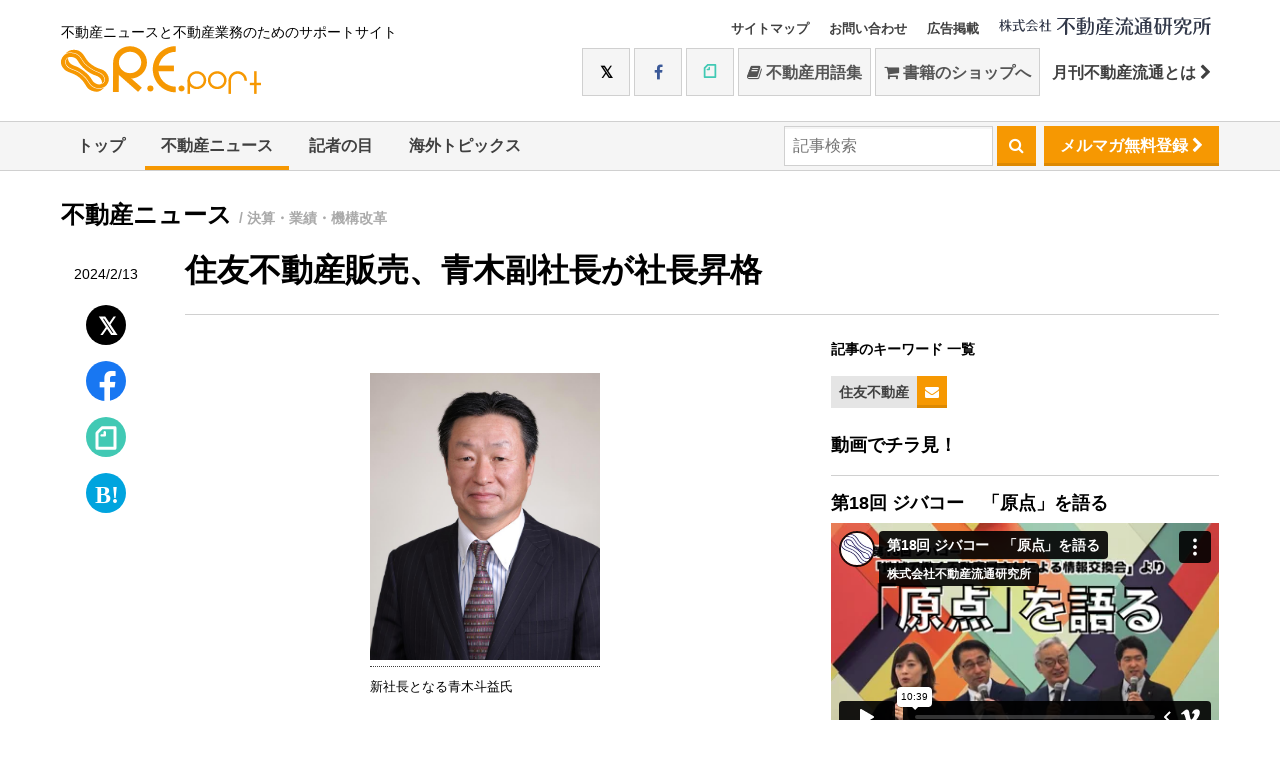

--- FILE ---
content_type: text/html; charset=UTF-8
request_url: https://www.re-port.net/article/news/0000074919/
body_size: 29653
content:
<!doctype html>
<html>
<head>
<meta charset="UTF-8">
<title>住友不動産販売、青木副社長が社長昇格 | 最新不動産ニュースサイト「R.E.port」</title>
<meta name="description" content="住友不動産販売（株）は9日、代表取締役社長の交代を発表した。4月1日付で現社長の竹村信昭氏が退任し、取締役会長に就任。">
<meta http-equiv="x-ua-compatible" content="ie=edge">
<meta name="viewport" content="width=device-width">
<meta name="copyright" content="&copy; 1997 株式会社不動産流通研究所" />
<meta name="robots" content="all" />
<link rel="shortcut icon" href="/favicon.ico" type="image/x-icon" />
<link rel="apple-touch-icon" sizes="57x57" href="/apple-touch-icon-57x57.png">
<link rel="apple-touch-icon" sizes="60x60" href="/apple-touch-icon-60x60.png">
<link rel="apple-touch-icon" sizes="72x72" href="/apple-touch-icon-72x72.png">
<link rel="apple-touch-icon" sizes="76x76" href="/apple-touch-icon-76x76.png">
<link rel="apple-touch-icon" sizes="114x114" href="/apple-touch-icon-114x114.png">
<link rel="apple-touch-icon" sizes="120x120" href="/apple-touch-icon-120x120.png">
<link rel="apple-touch-icon" sizes="144x144" href="/apple-touch-icon-144x144.png">
<link rel="apple-touch-icon" sizes="152x152" href="/apple-touch-icon-152x152.png">
<link rel="apple-touch-icon" sizes="180x180" href="/apple-touch-icon-180x180.png">
<link rel="icon" type="image/png" href="/favicon-16x16.png" sizes="16x16">
<link rel="icon" type="image/png" href="/favicon-32x32.png" sizes="32x32">
<link rel="icon" type="image/png" href="/favicon-96x96.png" sizes="96x96">
<link rel="icon" type="image/png" href="/android-chrome-192x192.png" sizes="192x192">
<meta name="msapplication-square70x70logo" content="/smalltile.png" />
<meta name="msapplication-square150x150logo" content="/mediumtile.png" />
<meta name="msapplication-wide310x150logo" content="/widetile.png" />
<meta name="msapplication-square310x310logo" content="/largetile.png" />

<meta property="og:title" content="住友不動産販売、青木副社長が社長昇格 | 最新不動産ニュースサイト「R.E.port」" />
<meta property="og:type" content="article" />
<meta property="og:url" content="https://www.re-port.net/article/news/0000074919/" />
<meta property="og:image" content="https://www.re-port.net/picture_l/report/0000074919_01.png" />
<meta property="og:site_name" content="最新不動産ニュースサイト「R.E.port」" />
<meta property="og:updated_time" content="1707814800" />
<meta property="fb:app_id" content="353664934689550" />
<meta property="og:description" content="住友不動産販売（株）は9日、代表取締役社長の交代を発表した。4月1日付で現社長の竹村信昭氏が退任し、取締役会長に就任。" />

<link rel="amphtml" href="https://www.re-port.net/amp/article/news/0000074919/" />

<link rel="shortcut icon" href="/favicon.ico">
<link rel="apple-touch-icon" href="apple-touch-icon.png">
<link href="/css/style.css?date=20240227" rel="stylesheet" type="text/css" media="all" />
<link href="/css/sys.css" rel="stylesheet" type="text/css" media="all" />
<link href="/css/jquery.fancybox.min.css" rel="stylesheet" type="text/css" media="all" />
<link href="/css/swipebox.min.css" rel="stylesheet" type="text/css" media="all" />
<style>
/* site theme color */
.color-primary{color: #F69802}
.border-primary{border-color: #F69802}
.bg-primary,
.btn-primary{background: #F69802}
.header--nav .active{box-shadow: 0 -4px 0 0 #F69802 inset}
</style>
<link href="/css/font-awesome.min.css" rel="stylesheet" type="text/css" media="all" />
<!-- script type="text/javascript" src="//use.fontawesome.com/723c8da684.js"></script -->
<script type="text/javascript" src="//ajax.googleapis.com/ajax/libs/jquery/1.10.2/jquery.min.js"></script>
<!-- Hotjar Tracking Code for http://www.re-port.net/ -->
<script>
	(function(h,o,t,j,a,r){
			h.hj=h.hj||function(){(h.hj.q=h.hj.q||[]).push(arguments)};
			h._hjSettings={hjid:441033,hjsv:5};
			a=o.getElementsByTagName('head')[0];
			r=o.createElement('script');r.async=1;
			r.src=t+h._hjSettings.hjid+j+h._hjSettings.hjsv;
			a.appendChild(r);
	})(window,document,'//static.hotjar.com/c/hotjar-','.js?sv=');
</script>
</head>
<body class="Article">
<!-- Google tag (gtag.js) -->
<script async src="https://www.googletagmanager.com/gtag/js?id=G-99GGEE8RQG"></script>
<script>
  window.dataLayer = window.dataLayer || [];
  function gtag(){dataLayer.push(arguments);}
  gtag('js', new Date());

  gtag('config', 'G-99GGEE8RQG');
</script>
<script>
(function(i,s,o,g,r,a,m){i['GoogleAnalyticsObject']=r;i[r]=i[r]||function(){
(i[r].q=i[r].q||[]).push(arguments)},i[r].l=1*new Date();a=s.createElement(o),
m=s.getElementsByTagName(o)[0];a.async=1;a.src=g;m.parentNode.insertBefore(a,m)
})(window,document,'script','https://www.google-analytics.com/analytics.js','ga');

ga('create', 'UA-13265432-2', 'auto');
ga('send', 'pageview');

ga('create', 'UA-13265432-10', 'auto', {'name': 'myTracker'});
ga('myTracker.send', 'pageview');
</script>
	<div id="fb-root"></div>
	<script>(function(d, s, id) {
		var js, fjs = d.getElementsByTagName(s)[0];
		if (d.getElementById(id)) return;
		js = d.createElement(s); js.id = id;
		js.src = "//connect.facebook.net/ja_JP/sdk.js#xfbml=1&version=v2.8";
		fjs.parentNode.insertBefore(js, fjs);
	}(document, 'script', 'facebook-jssdk'));</script>

	<header class="header hidden-print sys-header">
		<div class="container">
			<div class="header--table">
				<div class="header--cell">
					<span class="header--logo"><small>不動産ニュースと不動産業務のためのサポートサイト</small>
						<a href="/"><img src="/api/logo.svg" alt="R.E.port" width="200" height="48"></a>
					</span>
				</div>
				<div class="header--cell">
					<ul class="nav header--smallnav">
						<li><a href="/sitemap" class="hidden_mobile">サイトマップ</a></li>
						<li><a href="https://www.fudosanryutsu.co.jp/contact/" target="_blank" class="hidden_mobile">お問い合わせ</a></li>
						<li><a href="https://www.fudosanryutsu.co.jp/aboutadv/" target="_blank" class="hidden_mobile">広告掲載</a></li>
						<li class="header--corp-logo">
							<a href="https://www.fudosanryutsu.co.jp/" target="_blank"><img src="/images/logo-corp.svg" width="212" height="20" alt="by不動産流通研究所"></a>
						</li>
					</ul>
					<div class="header--social hidden_mobile">
						<a href="https://twitter.com/fudosanryutsu" target="_blank" class="btn btn-default btn-twitter btn-large"><i class="fa fa-twitter"></i></a>
						<a href="https://www.facebook.com/fudosanryutsu/" target="_blank" class="btn btn-default btn-facebook btn-large"><i class="fa fa-facebook"></i></a>
						<a href="https://note.com/fudosanryutsu/" target="_blank" class="btn btn-default btn-note btn-large"><i class="fa fa-note"></i></a>
						<a href="https://www.re-words.net" target="_blank" class="btn btn-default btn-large"><i class="fa fa-book"></i>&nbsp;不動産用語集</a>
						<a href="https://shop.re-port.net" target="_blank" class="btn btn-default btn-large"><i class="fa fa-shopping-cart"></i>&nbsp;書籍のショップへ</a>
						<a href="https://www.fudosanryutsu.co.jp/gekkan/" target="_blank" class="btn btn-large">月刊不動産流通とは&nbsp;<i class="fa fa-chevron-right"></i></a>
					</div>
				</div>
			</div>
		</div>

		<script>
			$(document).ready(function () {
				$(".hamburger-menu").click(function () {
					$("#menu").slideToggle(200);
					$(".hamburger").toggleClass('active');
					$(".hamburger-menu span").toggle();
				});
			});
		</script>
		<div class="hamburger-menu hidden_pc">
			<div class="hamburger"></div>
		</div>
		<div id="menu" class="header--social-mobile hidden_pc">



			<a href="https://www.re-words.net" target="_blank"><i class="fa fa-book"></i>&nbsp;不動産用語集</a>
			<a href="https://shop.re-port.net" target="_blank"><i class="fa fa-shopping-cart"></i>&nbsp;書籍のショップへ</a>
			<a href="https://shop.re-port.net/magazine.php" target="_blank">月刊不動産流通</a>
			<a href="https://twitter.com/fudosanryutsu" target="_blank"><i class="fa fa-twitter"></i>&nbsp;Twitter</a>
			<a href="https://www.facebook.com/fudosanryutsu/" target="_blank"><i class="fa fa-facebook"></i>&nbsp;Facebook</a>
			<a href="https://note.com/fudosanryutsu/" target="_blank"><i class="fa fa-note"></i>&nbsp;note</a>

			<a href="https://www.fudosanryutsu.co.jp/contact/" target="_blank" class="">お問い合わせ</a>
			<a href="https://www.fudosanryutsu.co.jp/aboutadv/" target="_blank" class="">広告掲載</a>

		</div>

		<nav class="header--nav nav">
			<div>
				<ul class="container upper">
					<li class=""><a href="/">トップ</a></li>
					<li class="active"><a href="/news/">不動産ニュース</a><ul><li><a href="/news/seisaku/">政策</a></li>
<li><a href="/news/fudosanryutsu/">不動産流通</a></li>
<li><a href="/news/toshikaihatsu/">都市開発</a></li>
<li><a href="/news/jutaku/">住宅</a></li>
<li><a href="/news/chintaichukai-kanri/">賃貸仲介・管理</a></li>
<li><a href="/news/reform-renovation/">リフォーム・リノベーション</a></li>
<li><a href="/news/jreit/">JREIT</a></li>
<li><a href="/news/manshonkanrigyou/">マンション管理業</a></li>
</ul></li>
					<li class=""><a href="/topics/">記者の目</a></li>
					<li class=""><a href="/column/">海外トピックス</a></li>
					<li class="pull-right hidden_mobile "><a href="/mailmagazine/regist/" class="btn btn-primary header--nav--mailmag">メルマガ無料登録&nbsp;<i class="fa fa-chevron-right"></i></a></li>
					<li class="pull-right hidden_mobile">
						<form action="/search/" method="GET">
							<input type="search" name="query" placeholder="記事検索">
							<button type="submit" class="btn btn-primary">&nbsp;<i class="fa fa-search"></i>&nbsp;</button>
						</form>
					</li>
					
				</ul>
			</div>
					</nav>
	</header>
	<!-- /header -->
	<div class="container">
			</div>

<div class="container sys-container">
	<h2 class="article--cat">不動産ニュース	<small>/ 決算・業績・機構改革</small>
		</h2>

	<div class="article--share hidden-print sys-affix">
		<span class="article--date">2024/2/13</span>
		<div class="article--share-twitter">
			<a href="https://twitter.com/intent/tweet?text=%E4%BD%8F%E5%8F%8B%E4%B8%8D%E5%8B%95%E7%94%A3%E8%B2%A9%E5%A3%B2%E3%80%81%E9%9D%92%E6%9C%A8%E5%89%AF%E7%A4%BE%E9%95%B7%E3%81%8C%E7%A4%BE%E9%95%B7%E6%98%87%E6%A0%BC&url=https%3A%2F%2Fwww.re-port.net%2Farticle%2Fnews%2F0000074919%2F" target="_blank" rel="noopener" title="Twitterでシェアする"><i class="fa fa-twitter"></i></a>
		</div>
		<div class="article--share-facebook">
			<a href="https://www.facebook.com/sharer/sharer.php?u=https%3A%2F%2Fwww.re-port.net%2Farticle%2Fnews%2F0000074919%2F" onclick="window.open(this.href,'FBwindow','width=650,height=450,menubar=no,toolbar=no,scrollbars=yes');return false;" title="Facebookでシェアする"><i class="fa fa-facebook"></i></a>
		</div>
		<div class="article--share-note">
			<a href="https://note.com/intent/post?url=https%3A%2F%2Fwww.re-port.net%2Farticle%2Fnews%2F0000074919%2F" target="_blank" rel="noopener"><i class="fa fa-note"></i></a>
		</div>
		<div class="article--share-hatebu">
			<a href="https://b.hatena.ne.jp/entry/s/www.re-port.net/article/news/0000074919/" target="_blank" title="このエントリーをはてなブックマークに追加"><i class="fa fa-hatena"></i></a>
		</div>
	</div>



	<div class="article--main sys-affix-right">



		<span class="sys-display_print">2024/2/13</span>
		<h1>住友不動産販売、青木副社長が社長昇格</h1>
		<div class="article--main--table">
			<div class="article--main--cell content">
				<article>
					<div class="sys-article_contents">
					<figure class="image"><a href="https://www.re-port.net/picture_l/report/0000074919_01.png"><img data-original-width="591" src="https://www.re-port.net/picture_l/report/0000074919_01.png" alt="" width="230" /></a>
<figcaption>新社長となる青木斗益氏</figcaption>
</figure>
<p>　住友不動産販売（株）は9日、代表取締役社長の交代を発表した。</p>
<p>　4月1日付で現社長の竹村信昭氏が退任し、取締役会長に就任。新社長として、現・代表取締役副社長の青木斗益（あおき ますみ）氏が就任する。</p>
<p>　新社長となる青木氏は、1984年に慶應義塾大学経済学部を卒業し、住友不動産（株）に入社。都市開発事業本部関西支店長、用地開発本部副本部長、分譲事業本部長、取締役等を経て、18年より現職。</p>					
					</div>
					
					<ul class="article--prev-next">
					<li class="article--prev"><a href="/article/news/0000074926/"><i class="fa fa-chevron-left"></i>&nbsp;野村不S、士業向けの不動産情報サイトを公開</a></li>					<li class="article--next"><a href="/article/news/0000074921/">都市緑地法等の一部を改正する法律案を閣議決定&nbsp;<i class="fa fa-chevron-right"></i></a></li>					</ul>

										<aside class="article--related hidden-print">
					<h2>関連記事</h2>
						<div class="article--related--table">
												<div>
							<a href="/article/news/0000080805/">
															<div class="related--figure noimage"></div>
							</a>
							<div>
							<h3><a href="/article/news/0000080805/">営利20％増／トーセイ25年11月期</a></h3>
							<small>2026/1/15</small>
							</div>
						</div>
												<div>
							<a href="/article/news/0000080796/">
															<div class="related--figure" style="background-image:url('https://www.re-port.net/picture_l/report/0000080796_01.jpg');"></div>
							</a>
							<div>
							<h3><a href="/article/news/0000080796/">米ノースカロライナ州で物流施設を開発／住林他</a></h3>
							<small>2026/1/14</small>
							</div>
						</div>
												<div>
							<a href="/article/news/0000080798/">
															<div class="related--figure noimage"></div>
							</a>
							<div>
							<h3><a href="/article/news/0000080798/">売上高・利益とも過去最高／スターM25年11月期</a></h3>
							<small>2026/1/14</small>
							</div>
						</div>
											</div>
					</aside>
										
					<!-- aside class="article--comment hidden-print">
						<div class="fb-comments" data-width="100%" data-href="https://www.re-port.net/article/news/0000074919/" data-numposts="5"></div>
					</aside -->
				</article>

				
			</div>

						<div class="article--main--cell side hidden-print">
 
 
			
								<div class="side--keywords hidden-print">
					<h3>記事のキーワード 一覧</h3>
					<ul>
											<li class="side--keyword">
							<a href="/sumitomohudousan/" class="side--keyword--to-list">住友不動産</a><a href="/mailmagazine/setting/?keyword_id=553" class="side--keyword--btn btn-primary"><i class="fa fa-envelope"></i></a>
						</li>
											</ul>
				</div>
				
								<div class="side--book">
					<h3>動画でチラ見！</h3>
										<div class="side--book--shelf">
						<h4>第18回 ジバコー　「原点」を語る</h4>
						<div style="padding:56.25% 0 0 0;margin-bottom:16px;position:relative;">
							<iframe src="https://player.vimeo.com/video/1073826374?h=7ea3842266&badge=0&autopause=0&player_id=0&app_id=58479" frameborder="0" allow="autoplay; fullscreen; picture-in-picture" style="position:absolute;top:0;left:0;width:100%;height:100%;" title="第18回 ジバコー　「原点」を語る"></iframe>
						</div>
						<script src="https://player.vimeo.com/api/player.js"></script>
						<a href="https://www.re-port.net/article/news/0000077236/" class="btn btn-default btn-block" target="_blank">ニュースはこちら</a>
					</div>
				</div>
			
				
								<div class="side--mook">
					<h3 class="">新着ムック本のご紹介</h3>
					<div style="margin-bottom:0">
						<a href="https://shop.re-port.net/mook/hazardmap" target="_blank">
							<img src="/img/side--mook-hazardmap.jpg" alt="ハザードマップ活用 基礎知識" data-pin-nopin="true">
						</a>
						<div style="padding-bottom:23px">
							<p><span class="copy">不動産会社が知っておくべき</span>
								<b>ハザードマップ活用 基礎知識</b>
								<br>お客さまへの「安心」「安全」の提供に役立てよう！
								<span class="side--mook-price">900円＋税（送料サービス）</span>
							</p>
						</div>
					</div>
					<div class="color-primary" style="padding: 10px;
background-color: #fff;
margin: 10px 0 30px;
line-height: 1.4;
width: 100%;">2020年8月28日の宅建業法改正に合わせ情報を追加</div>
					<a href="https://shop.re-port.net/mook/hazardmap" target="_blank" class="btn btn-primary">ご購入はこちら</a>
				</div>
								
				
				<div class="side--ryutsu bg-primary">
					<span class="side--ryutsu--pop"><span class="color-primary">NEW</span></span>
					<h3>
						<img src="/images/side--ryutu-logo.png" alt="月刊不動産流通">
					</h3>
					<div class="side--ryutsu--shelf">
						<a href="https://shop.re-port.net/fudosanryutsu/202602/" target="_blank"><img src="https://www.re-port.net/picture/media/0000002633.jpg" alt="月刊不動産流通 月刊誌 2026年2月号"></a>
						<div>客付け会社と管理会社、スムーズな連携</div>						<a class="btn btn-white color-primary" href="https://shop.re-port.net/fudosanryutsu/202602/" target="_blank">ご購入はこちら</a>
					</div>
				</div>


				<div class="side--ranking">
					<div class="sys-tab">
						<h3>アクセスランキング&emsp;<small><a href="#ranking_weekly">月間</a>&nbsp;|&nbsp;<a href="#ranking_hatena">はてなブックマーク</a></small></h3>
					</div>
					<div class="sys-tab_contents">
						<div class="sys-tab_content" id="ranking_weekly">
													<ol class="side--ranking--list">
																<li><a href="/article/news/0000080742/">横浜・港北区に2棟9戸のガレージハウス								<small>2026/1/6</small></a></li>
																<li><a href="/article/news/0000080750/">JKK東京、子育て世帯向けに「上下2戸」賃貸								<small>2026/1/7</small></a></li>
																<li><a href="/article/news/0000080657/">石神井公園で自社初の1億円超建売住宅／ポラスG								<small>2025/12/22</small></a></li>
																<li><a href="/article/news/0000080583/">横浜市過去最大の建て替えマンションが竣工								<small>2025/12/12</small></a></li>
																<li><a href="/article/news/0000080676/">「2026年 年頭所感」（住宅・不動産各社）								<small>2026/1/5</small></a></li>
															</ol>
							<div>
								<a href="/ranking/" class="btn btn-default"><i class="fa fa-trophy"></i>&nbsp;ランキング一覧へ</a>
							</div>
												</div>
						<div class="sys-tab_content" id="ranking_hatena">
														<ol class="index--ranking--list">
																<li><a href="/article/news/0000050748/" ?>民間の空き家・空き室を活用。改正住宅セーフティネット法案が閣議決定<small>2017/2/3　<b>10 users</b></small></a></li>
																<li><a href="/article/news/0000028201/" ?>「シングルマザー」専用のシェアハウスが完成／ストーンズ<small>2012/2/27　<b>5 users</b></small></a></li>
																<li><a href="/article/news/0000051564/" ?>横浜・みなとみらいに超高層タワーホテル<small>2017/4/10　<b>5 users</b></small></a></li>
															</ol>
							<div><a href="/hatena/" class="btn btn-default btn-block"><i class="fa fa-trophy"></i>&nbsp;ランキング一覧へ</a></div>
													</div>
					</div>
				</div>

				
				
				

								<div class="side--book">
					<h3>ピックアップ書籍</h3>
										<div class="side--book--shelf">
						<img src="https://www.re-port.net/picture/recommend/0000000079.jpg" alt="" style="width:126px">
						<h4><small>ムック</small>ハザードマップ活用 基礎知識</h4>
						<p>自然災害に備え、いま必読の一冊！</p>						<p>価格: 990円（税込み・送料サービス）</p>						<div>
							<a href="https://shop.re-port.net/mook/hazardmap/"  target="_blank" class="btn btn-default"><i class="fa fa-shopping-cart"></i>&nbsp;ショップでチェックする</a>
						</div>
					</div>
									</div>
				

												<div class="side--news">
					<h3>お知らせ</h3>
					<small>2025/12/27</small>
					<h4 class="">12月27日（土）～1月4日（日）の間、お休みさせていただきます。</h4>
					<div class="">
						<p>
	12月27日（土）～1月4日（日）の間、お休みさせていただきます。</p>
					</div>
					<div>
						<a href="/update/" class="btn btn-default"><i class="fa fa-trophy"></i>&nbsp;お知らせ一覧へ</a>
					</div>
				</div>
								

			</div>

		</div>
	</div>
</div>



<div class="sys-footer">
	<!-- footer -->

		<div class="subscribe hidden-print sys-affix-mailmagazine">
		<div class="container">
			<form action="/mailmagazine/regist/" method="POST">
				<h5><span class="hidden_mobile">メルマガ登録</span><span class="hidden_pc">＼メルマガで最新の話題をお知らせ／</span></h5>
				
			<input type="text" class="hidden_mobile" name="mail" placeholder="メールアドレスを入力..."><span class="hidden_mobile">&emsp;</span>
				<input type="submit" class="btn btn-primary" name="regist_mailmagazine" value="無料登録する">
			</form>
		</div>
	</div>
	
	<footer class="footer bg-primary hidden-print">
		<div class="container">
			<h2><span class="hidden_mobile">月刊不動産流通&nbsp;</span>最新号のご案内</h2>
		</div>
		<div class="container">
	
			<div class="footer--book-thumb">
				<!-- span><img src="/images/aniv40th-1.svg" width="77"></span -->
				<span class="color-primary hidden_mobile">好評<br>発売中!</span>
				<a href="https://shop.re-port.net/fudosanryutsu/202602/" target="_blank"><img src="https://www.re-port.net/picture/media/0000002633.jpg" alt="月刊不動産流通 月刊誌 2026年2月号"></a>
			</div>
			<div>
				<p>ユーザーが求める条件の賃貸住宅を、いかに的確かつスムーズに成約へ導くか。その鍵を握るのが、客付け会社と管理会社の連携だ。しかし現場では、情報共有の不足や認識のズレから、成約までに時間がかかったり、思わぬトラブルに発展することも少なくない。さらにＤＸの進展により、連携のあり方は今、大きな転換点を迎えている。本特集では、客付け会社・管理会社の双方に取材し、現場の課題と、より良い関係を築くためのヒントを探る。</p>
<p>＜好評連載中＞<br />・宅建業者が知っておくべき「重説」に必要な基礎知識Q&amp;A～建築編<br /> ・事例研究・適正な不動産取引に向けて<br />・関連法規Q&amp;A<br />・一問一答！建築のキホン<br />・宅建ケーススタディ　日日是勉強<br />・WORLD VIEW　</p>
<div>&nbsp;</div>
<div>価格 1,045円（税・送料込み）　年間購読 10,266円（税・送料込み）</div>			</div>
			<div>
				<a href="https://shop.re-port.net/fudosanryutsu/202602/" target="_blank" class="btn-block btn-white btn color-primary">ショップで購入</a>
										<a href="https://www.fujisan.co.jp/product/1281680188/new/?tt=opt&gad_source=1&gad_campaignid=938745984&gclid=Cj0KCQjwotDBBhCQARIsAG5pinOwKA3KGaw_fDOSVt0bdb65C0P06ZIjxJwKYQVzI4ZdzKHn2i_zp48aAhifEALw_wcB" target="_blank" class="btn-block btn-white btn color-primary">富士山マガジンサービスで購入</a>
											<a href="https://honto.jp/ebook/pd-series_B-MBJ-27696-7-150867X.htmlhttps://honto.jp/ebook/pd-series_B-MBJ-27696-7-150867X.html" target="_blank" class="btn-block btn-white btn color-primary">hontoで購入</a>
											<a href="https://www.amazon.co.jp/s?i=digital-text&rh=p_27%3A%E4%B8%8D%E5%8B%95%E7%94%A3%E6%B5%81%E9%80%9A%E7%A0%94%E7%A9%B6%E6%89%80&s=relevancerank&text=%E4%B8%8D%E5%8B%95%E7%94%A3%E6%B5%81%E9%80%9A%E7%A0%94%E7%A9%B6%E6%89%80&ref=dp_byline_sr_ebooks_1https://www.amazon.co.jp/s?i=digital-text&rh=p_27%3A%E4%B8%8D%E5%8B%95%E7%94%A3%E6%B5%81%E9%80%9A%E7%A0%94%E7%A9%B6%E6%89%80&s=relevancerank&text=%E4%B8%8D%E5%8B%95%E7%94%A3%E6%B5%81%E9%80%9A%E7%A0%94%E7%A9%B6%E6%89%80&ref=dp_byline_sr_ebooks_1" target="_blank" class="btn-block btn-white btn color-primary">Amazonで購入</a>
											<a href="https://shop.athome.jp/shop/c/c5030/" target="_blank" class="btn-block btn-white btn color-primary">アットホームショップで購入</a>
								</div>
		</div>
	</footer>
	<div class="small-footer hidden-print">
		<div class="container">
			<small>&copy; 1997 株式会社不動産流通研究所</small>
			<ul>
				<li><a href="http://www.fudosanryutsu.co.jp/" target="_blank"><i class="fa fa-caret-right"></i>&nbsp;コーポレートサイト</a></li>
				<li><a href="http://shop.re-port.net/" target="_blank"><i class="fa fa-caret-right"></i>&nbsp;不動産流通研究所WEBショップ</a></li>
				<li><a href="http://www.re-words.net/" target="_blank"><i class="fa fa-caret-right"></i>&nbsp;不動産用語集</a></li>
				<li><a href="http://www.fudosanryutsu.co.jp/oem/" target="_blank"><i class="fa fa-caret-right"></i>&nbsp;OEMサービス</a></li>
				<li><a href="http://www.fudosanryutsu.co.jp/menseki/" target="_blank"><i class="fa fa-caret-right"></i>&nbsp;免責事項</a></li>
				<li><a href="http://www.fudosanryutsu.co.jp/privacy/" target="_blank"><i class="fa fa-caret-right"></i>&nbsp;プライバシーポリシー</a></li>
				<li><a href="http://www.fudosanryutsu.co.jp/aboutlink/" target="_blank"><i class="fa fa-caret-right"></i>&nbsp;リンクについて</a></li>
			</ul>
		</div>
	</div>
</div>
<!-- /footer -->


<script type="text/javascript" src="/js/common.js"></script>
<script type="text/javascript" src="/js/affix.js"></script>

<script type="text/javascript" src="/js/chroma.min.js"></script>
<script type="text/javascript" src="/js/color-complement.js"></script>

<script type="text/javascript" src="/js/jquery.fancybox.min.js"></script>
<script>
// サイトカラー指定 → head内のstyleで指定することに変更
//$(document).ready(function () {
//	$('.color-primary').css('color', '#F69802');
//	$('.border-primary').css('border-color', '#F69802');
//	$('.bg-primary,.btn-primary').css('background', '#F69802');
//	$('.header--nav .active').css('box-shadow', '0 -4px 0 0 #F69802 inset');
//	$('.st0').css('fill', '#F69802');
//	var color_comp = chroma(Color.info('#F69802').complementary16).saturate(3);
//	var color_comp = Color.info('#F69802').complementary16;
//	var color_comp_text = '#sys-typed strong {color:'+color_comp+' !important;}';
//	console.log(color_comp_text);
//	$("head").append("<style>"+color_comp_text+"</style>");
//});
	
	
// Android標準ブラウザだったときの処理
	var ua = navigator.userAgent;
if ((/Android/.test(ua) && /Linux; U;/.test(ua) && !/Chrome/.test(ua)) ||
    (/Android/.test(ua) && /Chrome/.test(ua) && /Version/.test(ua)) ||
    (/Android/.test(ua) && /Chrome/.test(ua) && /SamsungBrowser/.test(ua))) {
	$('html').addClass('galapagos');
}

/* 詳細ページにてaffix系 */
	
//	$( '.sys-article_contents figure a' ).swipebox({
//		hideBarsDelay:false
//	});
$(window).on('load',function(){
	$( '.sys-article_contents figure' ).children("a").fancybox({
		infobar:false,
		buttons: [
		"close"
		],
		helpers : {
			title : {
				type : 'inside'
			}
		},
	});
});
	
	// affix設定
	$(".sys-affix-mailmagazine").css("z-index", 100);
	$(".sys-affix").css("z-index", 100);
	var affix_t = $(".sys-affix").position().top;
	var affix_h = $(".sys-affix").outerHeight();
	$(window).scroll(function (){
		
		var scr = $(document).scrollTop();
		var window_w = $(window).width();
		var footer_p = $(".sys-header").height()+$(".sys-container").height()-$(window).height();
		
//		$(".sys-footer h5").html(scr);
		
		// middle
		if (scr > affix_t && scr < footer_p && !$(".sys-affix-mailmagazine").hasClass('sys-affix-mailmagazine-bottom')) {
			if (window_w < 768) $(".sys-affix-right").css("padding-top", affix_h+"px");
			if (!$(".sys-affix-mailmagazine").hasClass("sys-affix-mailmagazine-bottom")) $(".sys-affix-mailmagazine").addClass("sys-affix-mailmagazine-bottom");
			if (!$(".sys-affix").hasClass('affix')) $(".sys-affix").addClass('affix');
		} 
		// bottom
		else if (scr >= affix_t  && scr >= footer_p && $(".sys-affix-mailmagazine").hasClass('sys-affix-mailmagazine-bottom')) {
			if (window_w < 768) $(".sys-affix-right").css("padding-top","0");
			if ($(".sys-affix-mailmagazine").hasClass("sys-affix-mailmagazine-bottom")) $(".sys-affix-mailmagazine").removeClass("sys-affix-mailmagazine-bottom");
			if ($(".sys-affix").hasClass('affix')) $(".sys-affix").removeClass('affix');
		} 
		// top
		else if (scr < affix_t && $(".sys-affix-mailmagazine").hasClass('sys-affix-mailmagazine-bottom')) {
			if (window_w < 768) $(".sys-affix-right").css("padding-top","0");
			if ($(".sys-affix-mailmagazine").hasClass("sys-affix-mailmagazine-bottom")) $(".sys-affix-mailmagazine").removeClass("sys-affix-mailmagazine-bottom");
			if ($(".sys-affix").hasClass("affix")) $(".sys-affix").removeClass('affix');
			if ($(".sys-affix").hasClass("sys-affix-bottom")) $(".sys-affix").removeClass('sys-affix-bottom');
		}
	});


</script>

</body>
</html>


--- FILE ---
content_type: text/html; charset=UTF-8
request_url: https://player.vimeo.com/video/1073826374?h=7ea3842266&badge=0&autopause=0&player_id=0&app_id=58479
body_size: 6846
content:
<!DOCTYPE html>
<html lang="en">
<head>
  <meta charset="utf-8">
  <meta name="viewport" content="width=device-width,initial-scale=1,user-scalable=yes">
  
  <link rel="canonical" href="https://player.vimeo.com/video/1073826374?h=7ea3842266">
  <meta name="googlebot" content="noindex,indexifembedded">
  
  
  <title>第18回 ジバコー　「原点」を語る on Vimeo</title>
  <style>
      body, html, .player, .fallback {
          overflow: hidden;
          width: 100%;
          height: 100%;
          margin: 0;
          padding: 0;
      }
      .fallback {
          
              background-color: transparent;
          
      }
      .player.loading { opacity: 0; }
      .fallback iframe {
          position: fixed;
          left: 0;
          top: 0;
          width: 100%;
          height: 100%;
      }
  </style>
  <link rel="modulepreload" href="https://f.vimeocdn.com/p/4.46.25/js/player.module.js" crossorigin="anonymous">
  <link rel="modulepreload" href="https://f.vimeocdn.com/p/4.46.25/js/vendor.module.js" crossorigin="anonymous">
  <link rel="preload" href="https://f.vimeocdn.com/p/4.46.25/css/player.css" as="style">
</head>

<body>


<div class="vp-placeholder">
    <style>
        .vp-placeholder,
        .vp-placeholder-thumb,
        .vp-placeholder-thumb::before,
        .vp-placeholder-thumb::after {
            position: absolute;
            top: 0;
            bottom: 0;
            left: 0;
            right: 0;
        }
        .vp-placeholder {
            visibility: hidden;
            width: 100%;
            max-height: 100%;
            height: calc(1080 / 1920 * 100vw);
            max-width: calc(1920 / 1080 * 100vh);
            margin: auto;
        }
        .vp-placeholder-carousel {
            display: none;
            background-color: #000;
            position: absolute;
            left: 0;
            right: 0;
            bottom: -60px;
            height: 60px;
        }
    </style>

    

    
        <style>
            .vp-placeholder-thumb {
                overflow: hidden;
                width: 100%;
                max-height: 100%;
                margin: auto;
            }
            .vp-placeholder-thumb::before,
            .vp-placeholder-thumb::after {
                content: "";
                display: block;
                filter: blur(7px);
                margin: 0;
                background: url(https://i.vimeocdn.com/video/2003053290-222e8e113b63ee39c5de9b77df342e9cfa0376df9f4ca0d71dd235903ecb2a51-d?mw=80&q=85) 50% 50% / contain no-repeat;
            }
            .vp-placeholder-thumb::before {
                 
                margin: -30px;
            }
        </style>
    

    <div class="vp-placeholder-thumb"></div>
    <div class="vp-placeholder-carousel"></div>
    <script>function placeholderInit(t,h,d,s,n,o){var i=t.querySelector(".vp-placeholder"),v=t.querySelector(".vp-placeholder-thumb");if(h){var p=function(){try{return window.self!==window.top}catch(a){return!0}}(),w=200,y=415,r=60;if(!p&&window.innerWidth>=w&&window.innerWidth<y){i.style.bottom=r+"px",i.style.maxHeight="calc(100vh - "+r+"px)",i.style.maxWidth="calc("+n+" / "+o+" * (100vh - "+r+"px))";var f=t.querySelector(".vp-placeholder-carousel");f.style.display="block"}}if(d){var e=new Image;e.onload=function(){var a=n/o,c=e.width/e.height;if(c<=.95*a||c>=1.05*a){var l=i.getBoundingClientRect(),g=l.right-l.left,b=l.bottom-l.top,m=window.innerWidth/g*100,x=window.innerHeight/b*100;v.style.height="calc("+e.height+" / "+e.width+" * "+m+"vw)",v.style.maxWidth="calc("+e.width+" / "+e.height+" * "+x+"vh)"}i.style.visibility="visible"},e.src=s}else i.style.visibility="visible"}
</script>
    <script>placeholderInit(document,  false ,  true , "https://i.vimeocdn.com/video/2003053290-222e8e113b63ee39c5de9b77df342e9cfa0376df9f4ca0d71dd235903ecb2a51-d?mw=80\u0026q=85",  1920 ,  1080 );</script>
</div>

<div id="player" class="player"></div>
<script>window.playerConfig = {"cdn_url":"https://f.vimeocdn.com","vimeo_api_url":"api.vimeo.com","request":{"files":{"dash":{"cdns":{"akfire_interconnect_quic":{"avc_url":"https://vod-adaptive-ak.vimeocdn.com/exp=1768599976~acl=%2F450a1821-f367-4b47-ac0e-a3258f3b26af%2Fpsid%3D8f39f16be5f022297d3deaac273f87986636115f2c3df9808a2dbed0d643e669%2F%2A~hmac=45ac77e0f0693b8bed2e902f134f9c2d20a0444aea3101009cd3bd55eaa05bc2/450a1821-f367-4b47-ac0e-a3258f3b26af/psid=8f39f16be5f022297d3deaac273f87986636115f2c3df9808a2dbed0d643e669/v2/playlist/av/primary/prot/cXNyPTE/playlist.json?omit=av1-hevc\u0026pathsig=8c953e4f~ziJtckdgXMagfDyJwandQz4MCyWrAz9k2ynUXS_GjNg\u0026qsr=1\u0026r=dXM%3D\u0026rh=UCpPt","origin":"gcs","url":"https://vod-adaptive-ak.vimeocdn.com/exp=1768599976~acl=%2F450a1821-f367-4b47-ac0e-a3258f3b26af%2Fpsid%3D8f39f16be5f022297d3deaac273f87986636115f2c3df9808a2dbed0d643e669%2F%2A~hmac=45ac77e0f0693b8bed2e902f134f9c2d20a0444aea3101009cd3bd55eaa05bc2/450a1821-f367-4b47-ac0e-a3258f3b26af/psid=8f39f16be5f022297d3deaac273f87986636115f2c3df9808a2dbed0d643e669/v2/playlist/av/primary/prot/cXNyPTE/playlist.json?pathsig=8c953e4f~ziJtckdgXMagfDyJwandQz4MCyWrAz9k2ynUXS_GjNg\u0026qsr=1\u0026r=dXM%3D\u0026rh=UCpPt"},"fastly_skyfire":{"avc_url":"https://skyfire.vimeocdn.com/1768599976-0xeda565a761a80038d45c3a25a320bbc720306ebf/450a1821-f367-4b47-ac0e-a3258f3b26af/psid=8f39f16be5f022297d3deaac273f87986636115f2c3df9808a2dbed0d643e669/v2/playlist/av/primary/prot/cXNyPTE/playlist.json?omit=av1-hevc\u0026pathsig=8c953e4f~ziJtckdgXMagfDyJwandQz4MCyWrAz9k2ynUXS_GjNg\u0026qsr=1\u0026r=dXM%3D\u0026rh=UCpPt","origin":"gcs","url":"https://skyfire.vimeocdn.com/1768599976-0xeda565a761a80038d45c3a25a320bbc720306ebf/450a1821-f367-4b47-ac0e-a3258f3b26af/psid=8f39f16be5f022297d3deaac273f87986636115f2c3df9808a2dbed0d643e669/v2/playlist/av/primary/prot/cXNyPTE/playlist.json?pathsig=8c953e4f~ziJtckdgXMagfDyJwandQz4MCyWrAz9k2ynUXS_GjNg\u0026qsr=1\u0026r=dXM%3D\u0026rh=UCpPt"}},"default_cdn":"akfire_interconnect_quic","separate_av":true,"streams":[{"profile":"d0b41bac-2bf2-4310-8113-df764d486192","id":"b503afe8-8bca-4a50-889c-ed5d240f15b0","fps":30,"quality":"240p"},{"profile":"5ff7441f-4973-4241-8c2e-976ef4a572b0","id":"3a2415b9-c01c-4b86-b028-3ded4b6d5e8f","fps":30,"quality":"1080p"},{"profile":"f3f6f5f0-2e6b-4e90-994e-842d1feeabc0","id":"264b3d9c-575b-4819-b7f0-3c067e49f97e","fps":30,"quality":"720p"},{"profile":"f9e4a5d7-8043-4af3-b231-641ca735a130","id":"282a1370-8de5-4685-923c-c7bd1db56e64","fps":30,"quality":"540p"},{"profile":"c3347cdf-6c91-4ab3-8d56-737128e7a65f","id":"f2252d2e-f4ba-4335-94be-51f9c5e6490b","fps":30,"quality":"360p"}],"streams_avc":[{"profile":"f9e4a5d7-8043-4af3-b231-641ca735a130","id":"282a1370-8de5-4685-923c-c7bd1db56e64","fps":30,"quality":"540p"},{"profile":"c3347cdf-6c91-4ab3-8d56-737128e7a65f","id":"f2252d2e-f4ba-4335-94be-51f9c5e6490b","fps":30,"quality":"360p"},{"profile":"d0b41bac-2bf2-4310-8113-df764d486192","id":"b503afe8-8bca-4a50-889c-ed5d240f15b0","fps":30,"quality":"240p"},{"profile":"5ff7441f-4973-4241-8c2e-976ef4a572b0","id":"3a2415b9-c01c-4b86-b028-3ded4b6d5e8f","fps":30,"quality":"1080p"},{"profile":"f3f6f5f0-2e6b-4e90-994e-842d1feeabc0","id":"264b3d9c-575b-4819-b7f0-3c067e49f97e","fps":30,"quality":"720p"}]},"hls":{"cdns":{"akfire_interconnect_quic":{"avc_url":"https://vod-adaptive-ak.vimeocdn.com/exp=1768599976~acl=%2F450a1821-f367-4b47-ac0e-a3258f3b26af%2Fpsid%3D8f39f16be5f022297d3deaac273f87986636115f2c3df9808a2dbed0d643e669%2F%2A~hmac=45ac77e0f0693b8bed2e902f134f9c2d20a0444aea3101009cd3bd55eaa05bc2/450a1821-f367-4b47-ac0e-a3258f3b26af/psid=8f39f16be5f022297d3deaac273f87986636115f2c3df9808a2dbed0d643e669/v2/playlist/av/primary/prot/cXNyPTE/playlist.m3u8?locale=ja\u0026omit=av1-hevc-opus\u0026pathsig=8c953e4f~pqUmGF8J9_fj0WDbleG4R8roOgiKbdN4zWdfIfa9U0E\u0026qsr=1\u0026r=dXM%3D\u0026rh=UCpPt\u0026sf=fmp4","origin":"gcs","url":"https://vod-adaptive-ak.vimeocdn.com/exp=1768599976~acl=%2F450a1821-f367-4b47-ac0e-a3258f3b26af%2Fpsid%3D8f39f16be5f022297d3deaac273f87986636115f2c3df9808a2dbed0d643e669%2F%2A~hmac=45ac77e0f0693b8bed2e902f134f9c2d20a0444aea3101009cd3bd55eaa05bc2/450a1821-f367-4b47-ac0e-a3258f3b26af/psid=8f39f16be5f022297d3deaac273f87986636115f2c3df9808a2dbed0d643e669/v2/playlist/av/primary/prot/cXNyPTE/playlist.m3u8?locale=ja\u0026omit=opus\u0026pathsig=8c953e4f~pqUmGF8J9_fj0WDbleG4R8roOgiKbdN4zWdfIfa9U0E\u0026qsr=1\u0026r=dXM%3D\u0026rh=UCpPt\u0026sf=fmp4"},"fastly_skyfire":{"avc_url":"https://skyfire.vimeocdn.com/1768599976-0xeda565a761a80038d45c3a25a320bbc720306ebf/450a1821-f367-4b47-ac0e-a3258f3b26af/psid=8f39f16be5f022297d3deaac273f87986636115f2c3df9808a2dbed0d643e669/v2/playlist/av/primary/prot/cXNyPTE/playlist.m3u8?locale=ja\u0026omit=av1-hevc-opus\u0026pathsig=8c953e4f~pqUmGF8J9_fj0WDbleG4R8roOgiKbdN4zWdfIfa9U0E\u0026qsr=1\u0026r=dXM%3D\u0026rh=UCpPt\u0026sf=fmp4","origin":"gcs","url":"https://skyfire.vimeocdn.com/1768599976-0xeda565a761a80038d45c3a25a320bbc720306ebf/450a1821-f367-4b47-ac0e-a3258f3b26af/psid=8f39f16be5f022297d3deaac273f87986636115f2c3df9808a2dbed0d643e669/v2/playlist/av/primary/prot/cXNyPTE/playlist.m3u8?locale=ja\u0026omit=opus\u0026pathsig=8c953e4f~pqUmGF8J9_fj0WDbleG4R8roOgiKbdN4zWdfIfa9U0E\u0026qsr=1\u0026r=dXM%3D\u0026rh=UCpPt\u0026sf=fmp4"}},"default_cdn":"akfire_interconnect_quic","separate_av":true}},"file_codecs":{"av1":[],"avc":["282a1370-8de5-4685-923c-c7bd1db56e64","f2252d2e-f4ba-4335-94be-51f9c5e6490b","b503afe8-8bca-4a50-889c-ed5d240f15b0","3a2415b9-c01c-4b86-b028-3ded4b6d5e8f","264b3d9c-575b-4819-b7f0-3c067e49f97e"],"hevc":{"dvh1":[],"hdr":[],"sdr":[]}},"lang":"en","referrer":"https://www.re-port.net/article/news/0000074919/","cookie_domain":".vimeo.com","signature":"ee6671ecac26184690776fae115dcde9","timestamp":1768596376,"expires":3600,"thumb_preview":{"url":"https://videoapi-sprites.vimeocdn.com/video-sprites/image/79f4921b-55dc-4f9b-a371-ac4626a8d7c1.0.jpeg?ClientID=sulu\u0026Expires=1768599607\u0026Signature=a8aadfe83a999d4fa789755ac8cdfef6097e8986","height":2640,"width":4686,"frame_height":240,"frame_width":426,"columns":11,"frames":120},"currency":"USD","session":"95af1c2c47b2e78a569e49130f76d25e5f6e97e01768596376","cookie":{"volume":1,"quality":null,"hd":0,"captions":null,"transcript":null,"captions_styles":{"color":null,"fontSize":null,"fontFamily":null,"fontOpacity":null,"bgOpacity":null,"windowColor":null,"windowOpacity":null,"bgColor":null,"edgeStyle":null},"audio_language":null,"audio_kind":null,"qoe_survey_vote":0},"build":{"backend":"31e9776","js":"4.46.25"},"urls":{"js":"https://f.vimeocdn.com/p/4.46.25/js/player.js","js_base":"https://f.vimeocdn.com/p/4.46.25/js","js_module":"https://f.vimeocdn.com/p/4.46.25/js/player.module.js","js_vendor_module":"https://f.vimeocdn.com/p/4.46.25/js/vendor.module.js","locales_js":{"de-DE":"https://f.vimeocdn.com/p/4.46.25/js/player.de-DE.js","en":"https://f.vimeocdn.com/p/4.46.25/js/player.js","es":"https://f.vimeocdn.com/p/4.46.25/js/player.es.js","fr-FR":"https://f.vimeocdn.com/p/4.46.25/js/player.fr-FR.js","ja-JP":"https://f.vimeocdn.com/p/4.46.25/js/player.ja-JP.js","ko-KR":"https://f.vimeocdn.com/p/4.46.25/js/player.ko-KR.js","pt-BR":"https://f.vimeocdn.com/p/4.46.25/js/player.pt-BR.js","zh-CN":"https://f.vimeocdn.com/p/4.46.25/js/player.zh-CN.js"},"ambisonics_js":"https://f.vimeocdn.com/p/external/ambisonics.min.js","barebone_js":"https://f.vimeocdn.com/p/4.46.25/js/barebone.js","chromeless_js":"https://f.vimeocdn.com/p/4.46.25/js/chromeless.js","three_js":"https://f.vimeocdn.com/p/external/three.rvimeo.min.js","vuid_js":"https://f.vimeocdn.com/js_opt/modules/utils/vuid.min.js","hive_sdk":"https://f.vimeocdn.com/p/external/hive-sdk.js","hive_interceptor":"https://f.vimeocdn.com/p/external/hive-interceptor.js","proxy":"https://player.vimeo.com/static/proxy.html","css":"https://f.vimeocdn.com/p/4.46.25/css/player.css","chromeless_css":"https://f.vimeocdn.com/p/4.46.25/css/chromeless.css","fresnel":"https://arclight.vimeo.com/add/player-stats","player_telemetry_url":"https://arclight.vimeo.com/player-events","telemetry_base":"https://lensflare.vimeo.com"},"flags":{"plays":1,"dnt":0,"autohide_controls":0,"preload_video":"metadata_on_hover","qoe_survey_forced":0,"ai_widget":0,"ecdn_delta_updates":0,"disable_mms":0,"check_clip_skipping_forward":0},"country":"US","client":{"ip":"18.222.217.25"},"ab_tests":{"cross_origin_texttracks":{"group":"variant","track":false,"data":null}},"atid":"4031549481.1768596376","ai_widget_signature":"3bda13d1fcc98b4cb33baef7a5bae24f38e42aa6ce838982076db7ce7ed6c700_1768599976","config_refresh_url":"https://player.vimeo.com/video/1073826374/config/request?atid=4031549481.1768596376\u0026expires=3600\u0026referrer=https%3A%2F%2Fwww.re-port.net%2Farticle%2Fnews%2F0000074919%2F\u0026session=95af1c2c47b2e78a569e49130f76d25e5f6e97e01768596376\u0026signature=ee6671ecac26184690776fae115dcde9\u0026time=1768596376\u0026v=1"},"player_url":"player.vimeo.com","video":{"id":1073826374,"title":"第18回 ジバコー　「原点」を語る","width":1920,"height":1080,"duration":639,"url":"","share_url":"https://vimeo.com/1073826374/7ea3842266","embed_code":"\u003ciframe title=\"vimeo-player\" src=\"https://player.vimeo.com/video/1073826374?h=7ea3842266\" width=\"640\" height=\"360\" frameborder=\"0\" referrerpolicy=\"strict-origin-when-cross-origin\" allow=\"autoplay; fullscreen; picture-in-picture; clipboard-write; encrypted-media; web-share\"   allowfullscreen\u003e\u003c/iframe\u003e","default_to_hd":0,"privacy":"unlisted","embed_permission":"public","thumbnail_url":"https://i.vimeocdn.com/video/2003053290-222e8e113b63ee39c5de9b77df342e9cfa0376df9f4ca0d71dd235903ecb2a51-d","owner":{"id":238498346,"name":"株式会社不動産流通研究所","img":"https://i.vimeocdn.com/portrait/112651219_60x60?sig=688a9fbe716724b599b545fc1b0f7f70cef817818c57b47c9a152d3e95348dfa\u0026v=1\u0026region=us","img_2x":"https://i.vimeocdn.com/portrait/112651219_60x60?sig=688a9fbe716724b599b545fc1b0f7f70cef817818c57b47c9a152d3e95348dfa\u0026v=1\u0026region=us","url":"https://vimeo.com/user238498346","account_type":"free"},"spatial":0,"live_event":null,"version":{"current":null,"available":[{"id":1010981913,"file_id":3888302772,"is_current":true}]},"unlisted_hash":"7ea3842266","rating":{"id":3},"fps":30,"bypass_token":"eyJ0eXAiOiJKV1QiLCJhbGciOiJIUzI1NiJ9.eyJjbGlwX2lkIjoxMDczODI2Mzc0LCJleHAiOjE3Njg2MDAwMjB9.1T7z9phuSrO6paOd3hc082MWAVtZTIlHgtmmWt8KpPs","channel_layout":"stereo","ai":0,"locale":"ja"},"user":{"id":0,"team_id":0,"team_origin_user_id":0,"account_type":"none","liked":0,"watch_later":0,"owner":0,"mod":0,"logged_in":0,"private_mode_enabled":0,"vimeo_api_client_token":"eyJhbGciOiJIUzI1NiIsInR5cCI6IkpXVCJ9.eyJzZXNzaW9uX2lkIjoiOTVhZjFjMmM0N2IyZTc4YTU2OWU0OTEzMGY3NmQyNWU1ZjZlOTdlMDE3Njg1OTYzNzYiLCJleHAiOjE3Njg1OTk5NzYsImFwcF9pZCI6MTE4MzU5LCJzY29wZXMiOiJwdWJsaWMgc3RhdHMifQ.Mhk2_0oFQINZ7SzHTB1EzQfPbndvjZfUh5tbLADYUb0"},"view":1,"vimeo_url":"vimeo.com","embed":{"audio_track":"","autoplay":0,"autopause":0,"dnt":0,"editor":0,"keyboard":1,"log_plays":1,"loop":0,"muted":0,"on_site":0,"texttrack":"","transparent":1,"outro":"promoted","playsinline":1,"quality":null,"player_id":"0","api":null,"app_id":"58479","color":"00adef","color_one":"000000","color_two":"00adef","color_three":"ffffff","color_four":"000000","context":"embed.main","settings":{"auto_pip":1,"badge":0,"byline":1,"collections":0,"color":0,"force_color_one":0,"force_color_two":0,"force_color_three":0,"force_color_four":0,"embed":1,"fullscreen":1,"like":1,"logo":1,"playbar":1,"portrait":1,"pip":1,"share":0,"spatial_compass":0,"spatial_label":0,"speed":1,"title":1,"volume":1,"watch_later":1,"watch_full_video":1,"controls":1,"airplay":1,"audio_tracks":1,"chapters":1,"chromecast":1,"cc":1,"transcript":1,"quality":1,"play_button_position":0,"ask_ai":0,"skipping_forward":1,"debug_payload_collection_policy":"default"},"create_interactive":{"has_create_interactive":false,"viddata_url":""},"min_quality":null,"max_quality":null,"initial_quality":null,"prefer_mms":1}}</script>
<script>const fullscreenSupported="exitFullscreen"in document||"webkitExitFullscreen"in document||"webkitCancelFullScreen"in document||"mozCancelFullScreen"in document||"msExitFullscreen"in document||"webkitEnterFullScreen"in document.createElement("video");var isIE=checkIE(window.navigator.userAgent),incompatibleBrowser=!fullscreenSupported||isIE;window.noModuleLoading=!1,window.dynamicImportSupported=!1,window.cssLayersSupported=typeof CSSLayerBlockRule<"u",window.isInIFrame=function(){try{return window.self!==window.top}catch(e){return!0}}(),!window.isInIFrame&&/twitter/i.test(navigator.userAgent)&&window.playerConfig.video.url&&(window.location=window.playerConfig.video.url),window.playerConfig.request.lang&&document.documentElement.setAttribute("lang",window.playerConfig.request.lang),window.loadScript=function(e){var n=document.getElementsByTagName("script")[0];n&&n.parentNode?n.parentNode.insertBefore(e,n):document.head.appendChild(e)},window.loadVUID=function(){if(!window.playerConfig.request.flags.dnt&&!window.playerConfig.embed.dnt){window._vuid=[["pid",window.playerConfig.request.session]];var e=document.createElement("script");e.async=!0,e.src=window.playerConfig.request.urls.vuid_js,window.loadScript(e)}},window.loadCSS=function(e,n){var i={cssDone:!1,startTime:new Date().getTime(),link:e.createElement("link")};return i.link.rel="stylesheet",i.link.href=n,e.getElementsByTagName("head")[0].appendChild(i.link),i.link.onload=function(){i.cssDone=!0},i},window.loadLegacyJS=function(e,n){if(incompatibleBrowser){var i=e.querySelector(".vp-placeholder");i&&i.parentNode&&i.parentNode.removeChild(i);let a=`/video/${window.playerConfig.video.id}/fallback`;window.playerConfig.request.referrer&&(a+=`?referrer=${window.playerConfig.request.referrer}`),n.innerHTML=`<div class="fallback"><iframe title="unsupported message" src="${a}" frameborder="0"></iframe></div>`}else{n.className="player loading";var t=window.loadCSS(e,window.playerConfig.request.urls.css),r=e.createElement("script"),o=!1;r.src=window.playerConfig.request.urls.js,window.loadScript(r),r["onreadystatechange"in r?"onreadystatechange":"onload"]=function(){!o&&(!this.readyState||this.readyState==="loaded"||this.readyState==="complete")&&(o=!0,playerObject=new VimeoPlayer(n,window.playerConfig,t.cssDone||{link:t.link,startTime:t.startTime}))},window.loadVUID()}};function checkIE(e){e=e&&e.toLowerCase?e.toLowerCase():"";function n(r){return r=r.toLowerCase(),new RegExp(r).test(e);return browserRegEx}var i=n("msie")?parseFloat(e.replace(/^.*msie (\d+).*$/,"$1")):!1,t=n("trident")?parseFloat(e.replace(/^.*trident\/(\d+)\.(\d+).*$/,"$1.$2"))+4:!1;return i||t}
</script>
<script nomodule>
  window.noModuleLoading = true;
  var playerEl = document.getElementById('player');
  window.loadLegacyJS(document, playerEl);
</script>
<script type="module">try{import("").catch(()=>{})}catch(t){}window.dynamicImportSupported=!0;
</script>
<script type="module">if(!window.dynamicImportSupported||!window.cssLayersSupported){if(!window.noModuleLoading){window.noModuleLoading=!0;var playerEl=document.getElementById("player");window.loadLegacyJS(document,playerEl)}var moduleScriptLoader=document.getElementById("js-module-block");moduleScriptLoader&&moduleScriptLoader.parentElement.removeChild(moduleScriptLoader)}
</script>
<script type="module" id="js-module-block">if(!window.noModuleLoading&&window.dynamicImportSupported&&window.cssLayersSupported){const n=document.getElementById("player"),e=window.loadCSS(document,window.playerConfig.request.urls.css);import(window.playerConfig.request.urls.js_module).then(function(o){new o.VimeoPlayer(n,window.playerConfig,e.cssDone||{link:e.link,startTime:e.startTime}),window.loadVUID()}).catch(function(o){throw/TypeError:[A-z ]+import[A-z ]+module/gi.test(o)&&window.loadLegacyJS(document,n),o})}
</script>

<script type="application/ld+json">{"embedUrl":"https://player.vimeo.com/video/1073826374?h=7ea3842266","thumbnailUrl":"https://i.vimeocdn.com/video/2003053290-222e8e113b63ee39c5de9b77df342e9cfa0376df9f4ca0d71dd235903ecb2a51-d?f=webp","name":"第18回 ジバコー　「原点」を語る","description":"2024年11月6日に開催した「地域で働く不動産屋さんによる情報交換会」（通称：ジバコー）という会の様子を動画でお届けします。詳細は「「原点」テーマに情報交換会／ジバコー」をご覧ください。","duration":"PT639S","uploadDate":"2025-04-09T02:45:22-04:00","@context":"https://schema.org/","@type":"VideoObject"}</script>

</body>
</html>


--- FILE ---
content_type: text/css
request_url: https://www.re-port.net/css/style.css?date=20240227
body_size: 64423
content:
@charset "UTF-8";
html, body, div, span, applet, object, iframe,
h1, h2, h3, h4, h5, h6, p, blockquote, pre,
a, abbr, acronym, address, big, cite, code,
del, dfn, em, img, ins, kbd, q, s, samp,
small, strike, strong, sub, sup, tt, var,
b, u, i, center,
dl, dt, dd, ol, ul, li,
fieldset, form, label, legend,
table, caption, tbody, tfoot, thead, tr, th, td,
article, aside, canvas, details, embed,
figure, figcaption, footer, header, hgroup,
menu, nav, output, ruby, section, summary,
time, mark, audio, video {
  margin: 0;
  padding: 0;
  border: 0;
  font: inherit;
  font-size: 100%;
  vertical-align: baseline;
}

html {
  line-height: 1;
}

ol, ul {
  list-style: none;
}

table {
  border-collapse: collapse;
  border-spacing: 0;
}

caption, th, td {
  text-align: left;
  font-weight: normal;
  vertical-align: middle;
}

q, blockquote {
  quotes: none;
}
q:before, q:after, blockquote:before, blockquote:after {
  content: "";
  content: none;
}

a img {
  border: none;
}

article, aside, details, figcaption, figure, footer, header, hgroup, main, menu, nav, section, summary {
  display: block;
}

* {
  box-sizing: border-box;
}

.hidden_pc {
  display: none;
}

html {
  font-size: 62.5%;
}

@font-face {
  font-family: "MyYuGothicM";
  font-weight: normal;
  src: local("Yugothic-Medium"), local("Yu Gothic Medium"), local("YuGothic-Regular");
}
@font-face {
  font-family: "MyYuGothicM";
  font-weight: bold;
  src: local("Yugothic-Bold"), local("Yu Gothic");
}
body {
  -webkit-font-smoothing: subpixel-antialiased;
  font-family: MyYuGothicM, YuGothic, sans-serif;
  font-size: 16px;
  font-size: 1.6rem;
  overflow-x: hidden;
}

article {
  -moz-font-feature-settings: "pkna";
  -webkit-font-feature-settings: "pkna";
  font-feature-settings: "pkna";
}

@media print {
  .hidden-print {
    display: none !Important;
  }
}
/*color*/
.color-primary {
  color: #888;
}

.bg-primary,
.btn-primary {
  background: #888;
  color: #fff;
}

a {
  color: #404040;
  cursor: pointer;
  text-decoration: none;
}
a:hover {
  opacity: 0.8;
}

.font-shatai {
  font-style: italic;
}

.container {
  width: 1158px;
  margin: 0 auto;
  overflow: hidden;
}

.align-center {
  text-align: center;
}

.pull-right {
  float: right;
}

.pull-left {
  float: left;
}

.nav li {
  display: inline-block;
}
.nav a {
  display: block;
}

.btn {
  height: 40px;
  line-height: 40px;
  padding: 0 8px;
  font-weight: 600;
  -webkit-font-smoothing: antialiased;
  font-smoothing: antialiased;
  display: inline-block;
  cursor: pointer;
}
.btn-block {
  display: block;
  text-align: center;
}
.btn-default {
  border: 1px solid #d0d0d0;
  color: #555;
  background: #f5f5f5;
}
.btn-default:hover {
  background: #f0f0f0;
}
.btn-primary {
  background: #d0d0d0;
  -moz-box-shadow: 0 -3px 0 0 rgba(0, 0, 0, 0.1) inset;
  -webkit-box-shadow: 0 -3px 0 0 rgba(0, 0, 0, 0.1) inset;
  box-shadow: 0 -3px 0 0 rgba(0, 0, 0, 0.1) inset;
}
.btn-primary:hover {
  -moz-box-shadow: none;
  -webkit-box-shadow: none;
  box-shadow: none;
  opacity: 0.8;
}
.btn-white {
  background: #fff;
}
.btn-large {
  height: 48px;
  line-height: 48px;
}

input,
button,
textarea {
  font-size: 16px;
  border: 0;
}
input:focus,
button:focus,
textarea:focus {
  outline: none;
}

button {
  -moz-appearance: none;
  -webkit-appearance: none;
}

select {
  font-size: 16px;
}

button {
  -webkit-appearance: none;
  appearance: none;
}

input[type="text"],
input[type="search"],
input[type="tel"],
input[type="email"],
input[type="password"],
input[type="number"] {
  height: 40px;
  background: #fff;
  padding: 0 8px;
  border: 1px solid #d0d0d0;
  -webkit-appearance: none;
  appearance: none;
  -moz-box-shadow: 0 2px 0 0 #f5f5f5 inset;
  -webkit-box-shadow: 0 2px 0 0 #f5f5f5 inset;
  box-shadow: 0 2px 0 0 #f5f5f5 inset;
}
input[type="text"].l,
input[type="search"].l,
input[type="tel"].l,
input[type="email"].l,
input[type="password"].l,
input[type="number"].l {
  width: 100%;
}

input[type="submit"],
button {
  -moz-appearance: none;
  -webkit-appearance: none;
}

.header {
  line-height: 2;
}
.header--table {
  display: table;
  width: 100%;
}
.header--cell {
  display: table-cell;
  padding: 16px 0;
}
.header--cell:last-of-type {
  text-align: right;
}
.header--logo small {
  display: block;
  font-size: 14px;
  font-size: 1.4rem;
}
.header--logo svg {
  display: block;
}
.header--smallnav a {
  padding: 0 8px;
  font-size: 13px;
  font-size: 1.3rem;
  font-weight: 600;
  -webkit-font-smoothing: antialiased;
  font-smoothing: antialiased;
  vertical-align: middle;
}
.header--smallnav li {
  vertical-align: top;
}
.header .btn-twitter,
.header .btn-facebook {
  width: 48px;
  padding: 0;
  text-align: center;
}
.header .fa-twitter:before {
  color: #1da1f2;
}
.header .fa-facebook:before {
  color: #3b5998;
}
.header--nav {
  background: #f5f5f5;
}
.header--nav * {
  box-sizing: border-box;
}
.header--nav div {
  border-top: 1px solid #d0d0d0;
  border-bottom: 1px solid #d0d0d0;
}
.header--nav div:nth-of-type(2) {
  border-top: 0;
  background: #e5e5e5;
}
.header--nav .container {
  overflow: visible;
  position: relative;
}
.header--nav ul {
  height: 48px;
  line-height: 48px;
  font-weight: 600;
  -webkit-font-smoothing: antialiased;
  font-smoothing: antialiased;
}
.header--nav li ul {
  position: absolute;
  visibility: hidden;
  margin-top: 0;
  left: 0;
  border-top: 0;
}
.header--nav li:hover a + ul {
  display: block;
  visibility: visible;
  margin-top: 0px;
  background: #e5e5e5;
  border-top: 1px solid #d0d0d0;
  border-bottom: 1px solid #d0d0d0;
  margin-right: -9999px;
  margin-left: -9999px;
  padding: 0 9999px;
}
.header--nav li:hover a + ul a {
  height: 46px;
  line-height: 46px;
  top: -1px;
  position: relative;
}
.header--nav li:hover a:hover {
  background: #f5f5f5;
}
.header--nav li.active:hover ul {
  /*display: none; */
}
.header--nav a {
  padding: 0 16px;
}
.header--nav--mailmag {
  margin-left: 8px;
  margin-top: 4px;
}

.top-info,
.top-rapid-news,
.alert {
  border: 2px solid #ddd;
  margin: 32px auto 16px;
  padding: 16px;
  line-height: 1.4;
}
.top-info strong,
.top-info b,
.top-rapid-news strong,
.top-rapid-news b,
.alert strong,
.alert b {
  color: inherit !Important;
  font-weight: 600;
}
.top-info a,
.top-rapid-news a,
.alert a {
  color: inherit;
  text-decoration: underline;
}
.top-info p,
.top-rapid-news p,
.alert p {
  margin: 0 !important;
}

.subscribe {
  background: #ddd;
  clear: both;
  margin-top: 48px;
  padding: 24px 0;
  text-align: center;
}
.subscribe input {
  height: 48px;
  line-height: 48px;
}
.subscribe input[type="text"] {
  width: 50%;
}
.subscribe input[type="submit"] {
  width: 240px;
}
.subscribe h5 {
  font-weight: 600;
  -webkit-font-smoothing: antialiased;
  font-smoothing: antialiased;
  display: inline-block;
  margin-right: 16px;
}

.footer {
  clear: both;
  width: 100%;
  overflow: hidden;
  *zoom: 1;
  padding: 64px 0 48px;
}
.footer img {
  margin-top: 1px;
  margin-left: 1px;
  outline: 1px solid rgba(255, 255, 255, 0.6);
}
.footer .container {
  overflow: visible;
}
.footer--book-thumb {
  position: relative;
}
.footer--book-thumb span {
  background: white;
  font-weight: 600;
  border-radius: 50%;
  position: absolute;
  margin:0 auto 15px;
/*
  right: -50px;
*/
  right: -77px;
  top: -96px;
  padding-top: 30px;
  line-height: 1.3;
  height: 110px;
  width: 110px;
  display: block;
  text-align: center;
  /*
  -moz-transform: rotate(10deg);
  -ms-transform: rotate(10deg);
  -webkit-transform: rotate(10deg);
  transform: rotate(10deg);
  */
}
.footer div {
  display: table;
}
.footer div h2 {
  font-size: 32px;
  text-align: center;
  line-height: 1.3;
  font-size: 3.2rem;
  font-weight: 600;
  -webkit-font-smoothing: antialiased;
  font-smoothing: antialiased;
  margin-bottom: 16px;
}
.footer div div {
  display: table-cell;
  vertical-align: top;
}
.footer div div:nth-of-type(2) {
  padding: 24px 24px 0 64px;
  line-height: 1.5;
  text-align: justify;
}
.footer div div:nth-of-type(2) h3 {
  font-size: 24px;
  font-size: 2.4rem;
  font-weight: 600;
  -webkit-font-smoothing: antialiased;
  font-smoothing: antialiased;
  margin: 16px 0;
}
.footer div div:nth-of-type(2) a {
  color: #fff;
  padding-bottom: 4px;
  border-bottom: 1px dotted #fff;
}
.footer div div:nth-of-type(3) {
  width: 240px;
}
.footer div div:nth-of-type(3) a {
  margin-bottom: 16px;
}

.small-footer {
  background: #333;
  padding: 32px 0;
  text-align: center;
  line-height: 2;
  font-size: 13px;
  font-size: 1.3rem;
  color: #fff;
}
.small-footer a {
  color: #fff;
  display: block;
  padding: 0 8px;
  font-weight: 600;
  -webkit-font-smoothing: antialiased;
  font-smoothing: antialiased;
}
.small-footer a:hover {
  background: transparent;
  text-decoration: underline;
}
.small-footer li {
  display: inline-block;
}

.side {
  float: right;
  width: 462px;
  padding-left: 32px;
}

.index--figure {
  width: 114px;
  height: 80px;
  background-size: cover;
  background-repeat: no-repeat;
  background-position: 50% 50%;
}
.index--main {
  width: 838px;
  float: left;
  margin-top: 16px;
}
.index--main i {
  font-size: 18px;
  font-size: 1.8rem;
  color: #aaa;
  -moz-transition: all 0.2s linear;
  -o-transition: all 0.2s linear;
  -webkit-transition: all 0.2s linear;
  transition: all 0.2s linear;
  cursor: pointer;
}
.index--main i.fa-note-square{
	content:'';	
    background-image: url('data:image/svg+xml;charset=utf8,%3C%3Fxml%20version%3D%221.0%22%20encoding%3D%22utf-8%22%3F%3E%3Csvg%20version%3D%221.1%22%20id%3D%22%E3%83%AC%E3%82%A4%E3%83%A4%E3%83%BC_1%22%20xmlns%3D%22http%3A%2F%2Fwww.w3.org%2F2000%2Fsvg%22%20x%3D%220px%22%20y%3D%220px%22%20viewBox%3D%220%200%20200%20200%22%20style%3D%22enable-background%3Anew%200%200%20200%20200%3B%22%20xml%3Aspace%3D%22preserve%22%3E%3Cstyle%20type%3D%22text%2Fcss%22%3E%20.st0%7Bfill-rule%3Aevenodd%3Bclip-rule%3Aevenodd%3B%7D%3C%2Fstyle%3E%3Cg%20id%3D%22black_x2F_logo_x5F_symbol%22%3E%20%3Cpath%20id%3D%22Shape%22%20fill%3D%22%23aaaaaa%22%20class%3D%22st0%22%20d%3D%22M80.4%2C69.7V55.3c0-2.6%2C0.1-3.5%2C0.5-4.8c1.1-3.7%2C4.7-6.4%2C9-6.4s8%2C2.8%2C9%2C6.4c0.4%2C1.3%2C0.5%2C2.2%2C0.5%2C4.8%20v22.2c0%2C1.3%2C0%2C2.7-0.3%2C3.9c-0.7%2C3.4-3.8%2C6.4-7.1%2C7.1c-1.2%2C0.3-2.6%2C0.3-3.9%2C0.3H66c-2.6%2C0-3.5-0.1-4.9-0.5c-3.6-1.1-6.5-4.7-6.5-9%20c0-4.3%2C2.8-7.9%2C6.5-9c1.3-0.4%2C2.2-0.5%2C4.9-0.5H80.4z%20M159.6%2C170.2H40.4V65.5c0-1.3%2C0.5-2.5%2C1.4-3.4l30.9-30.8%20c0.9-0.9%2C2.1-1.4%2C3.4-1.4h83.5V170.2z%20M173.2%2C6.1c-0.6-0.1-1.4-0.1-3-0.1H73c-1.1%2C0-2.2%2C0.1-2.9%2C0.1c-4.4%2C0.4-8.4%2C2.5-11.6%2C5.6%20L22.3%2C47.9C19.1%2C51%2C17%2C55%2C16.6%2C59.4c-0.1%2C0.7-0.1%2C1.8-0.1%2C2.9v118.5c0%2C1.5%2C0.1%2C2.4%2C0.1%2C3c0.5%2C5%2C5.1%2C9.6%2C10.2%2C10.1%20c0.6%2C0.1%2C1.4%2C0.1%2C3%2C0.1h140.4c1.5%2C0%2C2.4-0.1%2C3-0.1c5.1-0.5%2C9.6-5.1%2C10.2-10.1c0.1-0.6%2C0.1-1.4%2C0.1-3V19.2c0-1.5-0.1-2.4-0.1-3%20C182.8%2C11.2%2C178.2%2C6.7%2C173.2%2C6.1z%22%2F%3E%3C%2Fg%3E%3C%2Fsvg%3E');
	width: 1.8rem;
    height: 1.8rem;
    background-size: contain;
    background-repeat: no-repeat;
    vertical-align: middle;
    margin-left: -0.3rem;
    margin-right: -0.3rem;
    margin-bottom: 0.3rem;
}
.index--main i.fa-note-square:hover{	
    background-image: url('data:image/svg+xml;charset=utf8,%3C%3Fxml%20version%3D%221.0%22%20encoding%3D%22utf-8%22%3F%3E%3Csvg%20version%3D%221.1%22%20id%3D%22%E3%83%AC%E3%82%A4%E3%83%A4%E3%83%BC_1%22%20xmlns%3D%22http%3A%2F%2Fwww.w3.org%2F2000%2Fsvg%22%20x%3D%220px%22%20y%3D%220px%22%20viewBox%3D%220%200%20200%20200%22%20style%3D%22enable-background%3Anew%200%200%20200%20200%3B%22%20xml%3Aspace%3D%22preserve%22%3E%3Cstyle%20type%3D%22text%2Fcss%22%3E%20.st0%7Bfill-rule%3Aevenodd%3Bclip-rule%3Aevenodd%3B%7D%3C%2Fstyle%3E%3Cg%20id%3D%22black_x2F_logo_x5F_symbol%22%3E%20%3Cpath%20id%3D%22Shape%22%20fill%3D%22%2341C9B4%22%20class%3D%22st0%22%20d%3D%22M80.4%2C69.7V55.3c0-2.6%2C0.1-3.5%2C0.5-4.8c1.1-3.7%2C4.7-6.4%2C9-6.4s8%2C2.8%2C9%2C6.4c0.4%2C1.3%2C0.5%2C2.2%2C0.5%2C4.8%20v22.2c0%2C1.3%2C0%2C2.7-0.3%2C3.9c-0.7%2C3.4-3.8%2C6.4-7.1%2C7.1c-1.2%2C0.3-2.6%2C0.3-3.9%2C0.3H66c-2.6%2C0-3.5-0.1-4.9-0.5c-3.6-1.1-6.5-4.7-6.5-9%20c0-4.3%2C2.8-7.9%2C6.5-9c1.3-0.4%2C2.2-0.5%2C4.9-0.5H80.4z%20M159.6%2C170.2H40.4V65.5c0-1.3%2C0.5-2.5%2C1.4-3.4l30.9-30.8%20c0.9-0.9%2C2.1-1.4%2C3.4-1.4h83.5V170.2z%20M173.2%2C6.1c-0.6-0.1-1.4-0.1-3-0.1H73c-1.1%2C0-2.2%2C0.1-2.9%2C0.1c-4.4%2C0.4-8.4%2C2.5-11.6%2C5.6%20L22.3%2C47.9C19.1%2C51%2C17%2C55%2C16.6%2C59.4c-0.1%2C0.7-0.1%2C1.8-0.1%2C2.9v118.5c0%2C1.5%2C0.1%2C2.4%2C0.1%2C3c0.5%2C5%2C5.1%2C9.6%2C10.2%2C10.1%20c0.6%2C0.1%2C1.4%2C0.1%2C3%2C0.1h140.4c1.5%2C0%2C2.4-0.1%2C3-0.1c5.1-0.5%2C9.6-5.1%2C10.2-10.1c0.1-0.6%2C0.1-1.4%2C0.1-3V19.2c0-1.5-0.1-2.4-0.1-3%20C182.8%2C11.2%2C178.2%2C6.7%2C173.2%2C6.1z%22%2F%3E%3C%2Fg%3E%3C%2Fsvg%3E');
	
}
.article--share-note {
    background:#41C9B4;
}
.article--share-note i.fa-note{
	content:'';	
    background-image: url('data:image/svg+xml;charset=utf8,%3C%3Fxml%20version%3D%221.0%22%20encoding%3D%22UTF-8%22%3F%3E%3Csvg%20width%3D%22400px%22%20height%3D%22400px%22%20viewBox%3D%220%200%20400%20400%22%20version%3D%221.1%22%20xmlns%3D%22http%3A%2F%2Fwww.w3.org%2F2000%2Fsvg%22%20%3E%20%3Ctitle%3Eblack%2Flogo_symbol%3C%2Ftitle%3E%20%3Cg%20id%3D%22black%2Flogo_symbol%22%20stroke%3D%22none%22%20stroke-width%3D%221%22%20fill%3D%22none%22%20fill-rule%3D%22evenodd%22%3E%20%3Cpath%20d%3D%22M180.388501%2C169.6969%20L180.388501%2C155.318324%20C180.388501%2C152.698052%20180.524171%2C151.824229%20180.927578%2C150.479979%20C182.005733%2C146.784785%20185.646008%2C144.030448%20189.958629%2C144.030448%20C194.27125%2C144.030448%20197.910324%2C146.851818%20198.988479%2C150.479979%20C199.393087%2C151.824229%20199.528757%2C152.698052%20199.528757%2C155.318324%20L199.528757%2C177.490682%20C199.528757%2C178.834933%20199.528757%2C180.177986%20199.258618%2C181.388171%20C198.517837%2C184.747003%20195.485075%2C187.771866%20192.114939%2C188.510426%20C190.902315%2C188.778558%20189.554021%2C188.778558%20188.205726%2C188.778558%20L165.966674%2C188.778558%20C163.33852%2C188.778558%20162.462069%2C188.644492%20161.113775%2C188.241097%20C157.474701%2C187.166175%20154.644843%2C183.538015%20154.644843%2C179.238327%20C154.644843%2C174.937443%20157.474701%2C171.309283%20161.113775%2C170.234361%20C162.462069%2C169.830966%20163.33852%2C169.6969%20165.966674%2C169.6969%20L180.388501%2C169.6969%20Z%20M259.642514%2C270.215259%20L140.357486%2C270.215259%20L140.357486%2C165.464245%20C140.357486%2C164.119995%20140.829329%2C162.97804%20141.773015%2C162.037184%20L172.705744%2C131.196024%20C173.64943%2C130.256366%20174.79482%2C129.785938%20176.143114%2C129.785938%20L259.642514%2C129.785938%20L259.642514%2C270.215259%20Z%20M273.18909%2C106.134066%20C272.582778%2C106.067033%20271.773561%2C106%20270.223563%2C106%20L172.974683%2C106%20C171.897728%2C106%20170.819573%2C106.067033%20170.077591%2C106.134066%20C165.6293%2C106.537461%20161.652852%2C108.620272%20158.485621%2C111.778004%20L122.295384%2C147.859707%20C119.129354%2C151.018637%20117.039078%2C154.981962%20116.63567%2C159.416912%20C116.567235%2C160.155472%20116.5%2C161.230394%20116.5%2C162.305316%20L116.5%2C280.763379%20C116.5%2C282.308729%20116.567235%2C283.115519%20116.63567%2C283.720012%20C117.173547%2C288.759457%20121.756307%2C293.327276%20126.81091%2C293.864737%20C127.418423%2C293.932967%20128.226439%2C294%20129.776437%2C294%20L270.223563%2C294%20C271.773561%2C294%20272.582778%2C293.932967%20273.18909%2C293.864737%20C278.243693%2C293.327276%20282.826453%2C288.759457%20283.365531%2C283.720012%20C283.431565%2C283.115519%20283.5%2C282.308729%20283.5%2C280.763379%20L283.5%2C119.236621%20C283.5%2C117.691271%20283.431565%2C116.884481%20283.365531%2C116.279988%20C282.826453%2C111.240543%20278.243693%2C106.671527%20273.18909%2C106.134066%20Z%22%20id%3D%22Shape%22%20fill%3D%22%23ffffff%22%3E%3C%2Fpath%3E%20%3C%2Fg%3E%3C%2Fsvg%3E');
	 width: 5rem;
    height: 5rem;
    background-size: 5rem;
    background-repeat: no-repeat;
    background-position: -6px -13px;	
}
.header .header--social .fa-note {
	content:'';	
    background-image: url('data:image/svg+xml;charset=utf8,%3C%3Fxml%20version%3D%221.0%22%20encoding%3D%22UTF-8%22%3F%3E%3Csvg%20width%3D%22400px%22%20height%3D%22400px%22%20viewBox%3D%220%200%20400%20400%22%20version%3D%221.1%22%20xmlns%3D%22http%3A%2F%2Fwww.w3.org%2F2000%2Fsvg%22%20%3E%20%3Ctitle%3Eblack%2Flogo_symbol%3C%2Ftitle%3E%20%3Cg%20id%3D%22black%2Flogo_symbol%22%20stroke%3D%22none%22%20stroke-width%3D%221%22%20fill%3D%22none%22%20fill-rule%3D%22evenodd%22%3E%20%3Cpath%20d%3D%22M180.388501%2C169.6969%20L180.388501%2C155.318324%20C180.388501%2C152.698052%20180.524171%2C151.824229%20180.927578%2C150.479979%20C182.005733%2C146.784785%20185.646008%2C144.030448%20189.958629%2C144.030448%20C194.27125%2C144.030448%20197.910324%2C146.851818%20198.988479%2C150.479979%20C199.393087%2C151.824229%20199.528757%2C152.698052%20199.528757%2C155.318324%20L199.528757%2C177.490682%20C199.528757%2C178.834933%20199.528757%2C180.177986%20199.258618%2C181.388171%20C198.517837%2C184.747003%20195.485075%2C187.771866%20192.114939%2C188.510426%20C190.902315%2C188.778558%20189.554021%2C188.778558%20188.205726%2C188.778558%20L165.966674%2C188.778558%20C163.33852%2C188.778558%20162.462069%2C188.644492%20161.113775%2C188.241097%20C157.474701%2C187.166175%20154.644843%2C183.538015%20154.644843%2C179.238327%20C154.644843%2C174.937443%20157.474701%2C171.309283%20161.113775%2C170.234361%20C162.462069%2C169.830966%20163.33852%2C169.6969%20165.966674%2C169.6969%20L180.388501%2C169.6969%20Z%20M259.642514%2C270.215259%20L140.357486%2C270.215259%20L140.357486%2C165.464245%20C140.357486%2C164.119995%20140.829329%2C162.97804%20141.773015%2C162.037184%20L172.705744%2C131.196024%20C173.64943%2C130.256366%20174.79482%2C129.785938%20176.143114%2C129.785938%20L259.642514%2C129.785938%20L259.642514%2C270.215259%20Z%20M273.18909%2C106.134066%20C272.582778%2C106.067033%20271.773561%2C106%20270.223563%2C106%20L172.974683%2C106%20C171.897728%2C106%20170.819573%2C106.067033%20170.077591%2C106.134066%20C165.6293%2C106.537461%20161.652852%2C108.620272%20158.485621%2C111.778004%20L122.295384%2C147.859707%20C119.129354%2C151.018637%20117.039078%2C154.981962%20116.63567%2C159.416912%20C116.567235%2C160.155472%20116.5%2C161.230394%20116.5%2C162.305316%20L116.5%2C280.763379%20C116.5%2C282.308729%20116.567235%2C283.115519%20116.63567%2C283.720012%20C117.173547%2C288.759457%20121.756307%2C293.327276%20126.81091%2C293.864737%20C127.418423%2C293.932967%20128.226439%2C294%20129.776437%2C294%20L270.223563%2C294%20C271.773561%2C294%20272.582778%2C293.932967%20273.18909%2C293.864737%20C278.243693%2C293.327276%20282.826453%2C288.759457%20283.365531%2C283.720012%20C283.431565%2C283.115519%20283.5%2C282.308729%20283.5%2C280.763379%20L283.5%2C119.236621%20C283.5%2C117.691271%20283.431565%2C116.884481%20283.365531%2C116.279988%20C282.826453%2C111.240543%20278.243693%2C106.671527%20273.18909%2C106.134066%20Z%22%20id%3D%22Shape%22%20fill%3D%22%2341C9B4%22%3E%3C%2Fpath%3E%20%3C%2Fg%3E%3C%2Fsvg%3E');
	width: 3rem;
    height: 3rem;
    background-size: contain;
    background-repeat: no-repeat;
    vertical-align: middle;   
    margin-bottom: 0.5rem;
}
.header--social-mobile .fa-note {
	background-image: url('data:image/svg+xml;charset=utf8,%3C%3Fxml%20version%3D%221.0%22%20encoding%3D%22utf-8%22%3F%3E%3Csvg%20version%3D%221.1%22%20id%3D%22%E3%83%AC%E3%82%A4%E3%83%A4%E3%83%BC_1%22%20xmlns%3D%22http%3A%2F%2Fwww.w3.org%2F2000%2Fsvg%22%20x%3D%220px%22%20y%3D%220px%22%20viewBox%3D%220%200%20200%20200%22%20style%3D%22enable-background%3Anew%200%200%20200%20200%3B%22%20xml%3Aspace%3D%22preserve%22%3E%3Cstyle%20type%3D%22text%2Fcss%22%3E%20.st0%7Bfill-rule%3Aevenodd%3Bclip-rule%3Aevenodd%3B%7D%3C%2Fstyle%3E%3Cg%20id%3D%22black_x2F_logo_x5F_symbol%22%3E%20%3Cpath%20id%3D%22Shape%22%20fill%3D%22%2341C9B4%22%20class%3D%22st0%22%20d%3D%22M80.4%2C69.7V55.3c0-2.6%2C0.1-3.5%2C0.5-4.8c1.1-3.7%2C4.7-6.4%2C9-6.4s8%2C2.8%2C9%2C6.4c0.4%2C1.3%2C0.5%2C2.2%2C0.5%2C4.8%20v22.2c0%2C1.3%2C0%2C2.7-0.3%2C3.9c-0.7%2C3.4-3.8%2C6.4-7.1%2C7.1c-1.2%2C0.3-2.6%2C0.3-3.9%2C0.3H66c-2.6%2C0-3.5-0.1-4.9-0.5c-3.6-1.1-6.5-4.7-6.5-9%20c0-4.3%2C2.8-7.9%2C6.5-9c1.3-0.4%2C2.2-0.5%2C4.9-0.5H80.4z%20M159.6%2C170.2H40.4V65.5c0-1.3%2C0.5-2.5%2C1.4-3.4l30.9-30.8%20c0.9-0.9%2C2.1-1.4%2C3.4-1.4h83.5V170.2z%20M173.2%2C6.1c-0.6-0.1-1.4-0.1-3-0.1H73c-1.1%2C0-2.2%2C0.1-2.9%2C0.1c-4.4%2C0.4-8.4%2C2.5-11.6%2C5.6%20L22.3%2C47.9C19.1%2C51%2C17%2C55%2C16.6%2C59.4c-0.1%2C0.7-0.1%2C1.8-0.1%2C2.9v118.5c0%2C1.5%2C0.1%2C2.4%2C0.1%2C3c0.5%2C5%2C5.1%2C9.6%2C10.2%2C10.1%20c0.6%2C0.1%2C1.4%2C0.1%2C3%2C0.1h140.4c1.5%2C0%2C2.4-0.1%2C3-0.1c5.1-0.5%2C9.6-5.1%2C10.2-10.1c0.1-0.6%2C0.1-1.4%2C0.1-3V19.2c0-1.5-0.1-2.4-0.1-3%20C182.8%2C11.2%2C178.2%2C6.7%2C173.2%2C6.1z%22%2F%3E%3C%2Fg%3E%3C%2Fsvg%3E');
	width: 1.8rem;
    height: 1.8rem;
    background-size: contain;
    background-repeat: no-repeat;
    vertical-align: middle;
    margin-left: -0.3rem;
    margin-right: -0.3rem;
    margin-bottom: 0.3rem;
}
.index--main i.fa-twitter-square:hover {
  color: #1da1f2;
}
.index--main i.fa-facebook-square:hover {
  color: #3b5998;
}
.index--main i.fa-hatena:hover {
  color: #02a4de;
}
.index--main i.fa-camera {
  font-size: 16px;
  font-size: 1.6rem;
  color: #555;
}
.index--side {
  margin-bottom: 32px;
  margin-top: 16px;
  float: right;
  width: 320px;
  padding-left: 24px;
}
.index--side .index--heading {
  margin-top: 32px;
  margin-bottom: 16px;
}
.index--side .index--heading:first-of-type {
  margin-top: 16px;
}
.index--side--thumb {
  float: left;
  margin-right: 16px;
}
.index--side--thumb img {
  width: 200px;
}
.index--side h3 {
  font-size: 14px;
  text-align: justify;
  font-size: 1.4rem;
  line-height: 1.3;
}
.index--side p {
  line-height: 1.4;
  font-size: 12px;
  font-size: 1.2rem;
  overflow: hidden;
  display: -webkit-box;
  display: box;
  -webkit-box-orient: vertical;
  -webkit-line-clamp: 3;
  overflow: hidden !important;
  color: #aaa;
}
.index--side .index--update p {
  line-height: 1.6;
  color: #404040;
}
.index--side .index--update p a {
  border-bottom: 1px dotted;
  padding-bottom: 2px;
}
.index--side .index--update p b {
  font-weight: 600;
}
.index--side small {
  font-size: 12px;
  font-size: 1.2rem;
  text-align: right;
  display: block;
  color: #aaa;
  margin-bottom: 4px;
}
.index--side article {
  margin-bottom: 16px;
  overflow: hidden;
  border-bottom: 1px solid #d0d0d0;
  padding-bottom: 16px;
}
.index--heading {
  margin: 16px 0 0;
  padding: 0 0 10.66667px;
  border-bottom: 1px solid #d0d0d0;
  font-size: 12px;
  font-size: 1.2rem;
}
.index--heading a {
  color: #aaa;
}
.index--heading .active {
  font-weight: 600;
  -webkit-font-smoothing: antialiased;
  font-smoothing: antialiased;
  color: #555;
}
.index--heading h1,
.index--heading h2 {
  font-size: 18px;
  font-size: 1.8rem;
  font-weight: 700;
  line-height: 1.3;
  letter-spacing: -0.02em;
  display: inline-block;
}
.index--heading h1 small,
.index--heading h2 small {
  font-weight: normal;
  font-size: 13px;
  font-size: 1.3rem;
  color: #aaa;
}
.index--table {
  display: table;
  width: 837px;
}
.index--cell {
  display: table-cell;
}
.index--cell:last-of-type {
  width: 200px;
}
.index--cell:first-of-type {
  width: 600px;
  padding-right: 64px;
}
.index--top figure {
  width: 214px;
  float: left;
  padding: 16px 24px 0 0;
  z-index: 9;
  position: relative;
  background: #fff;
}
.index--top figure img {
  width: 100%;
}
.index--top--articles, .index--pickup {
  margin-bottom: 16px;
  width: 600px;
}
.index--top--articles--nav {
  display: table;
  width: 616px;
  margin: 8px -8px 8px;
}
.index--top--articles--nav div {
  display: table-cell;
  padding: 0 8px;
}
.index--top--articles--nav div a {
  width: 100%;
  text-align: center;
}
.index--top--articles-first a {
  font-size: 22px !important;
  font-size: 2.2rem !important;
  font-weight: 600;
  -webkit-font-smoothing: antialiased;
  font-smoothing: antialiased;
  color: #000;
  padding-top: 16px !important;
  padding-bottom: 16px !important;
}
.index--top--articles-first p {
  font-size: 16px;
  font-size: 1.6rem;
  line-height: 1.5;
}
.index--top--articles-first img {
  max-width: 600px;
  max-height: 600px;
  display: block;
  margin: -17px auto -17px;
}
.index--top--articles li a, .index--pickup li a {
  color: #000;
/*  white-space: nowrap;
  overflow: hidden; */
  -ms-text-overflow: ellipsis;
  -o-text-overflow: ellipsis;
  text-overflow: ellipsis;
  display: block;
  padding: 13px 0;
  font-size: 17px;
  font-size: 1.7rem;
  border-bottom: 1px solid #d0d0d0;
  line-height: 1.3;
}
.index--top--articles-w_image .index--top--articles-first a {
/*  white-space: normal;
  line-height: 1.3;
  padding: 12px 0 10px !important;*/
font-size: 2.2rem !important;
font-weight: 600;
-webkit-font-smoothing: antialiased;
font-smoothing: antialiased;
color: #000;
padding-top: 16px !important;
padding-bottom: 16px !important;	
}
.index--top--articles-w_image .index--top--articles-first a > span:after {
  position: absolute;
  margin-top: 7px;
}
.index--top--article-w_image a > span:after {
  content: "\f083";
  margin-left: 8px;
  font: normal normal normal 14px/1 FontAwesome;
  color: #555;
}
.index--pickup {
  margin-top: 64px;
  width: 100%;
}
.index--pickup li h3 a {
  padding: 10px 7em 10px 0;
}
.index--pickup b {
  position: absolute;
  right: 0;
  top: 50%;
  margin-top: -0.5em;
  font-size: 14px;
  font-size: 1.4rem;
  font-weight: 600;
  -webkit-font-smoothing: antialiased;
  font-smoothing: antialiased;
  color: #aaa;
}
.index--ads {
  width: 232px;
  padding-left: 32px;
}
.index--ads a {
  display: block;
  margin-bottom: 8px;
}
.index--ads h5 {
  color: #aaa;
  margin-top: 16px;
  padding-bottom: 8px;
}
.index--keyword {
  margin-top: 64px;
}
.index--keyword--content {
  display: block;
  white-space: nowrap;
  overflow: hidden;
  -ms-text-overflow: ellipsis;
  -o-text-overflow: ellipsis;
  text-overflow: ellipsis;
  width: 600px;
}
.index--keyword--table {
  display: table;
  width: 100%;
}
.index--keyword--table > div {
  display: table-cell;
  vertical-align: top;
}
.index--keyword h3 {
  font-size: 16px;
  font-size: 1.6rem;
  font-weight: 600;
  -webkit-font-smoothing: antialiased;
  font-smoothing: antialiased;
  margin: 16px 0 8px;
}
.index--keyword h3 b {
  font-size: 24px;
  font-size: 2.4rem;
}
.index--keyword ul {
  border-top: 1px solid #d0d0d0;
  margin-bottom: 16px;
}
.index--keyword ul + a {
  margin-bottom: 48px;
}
.index--keyword li a {
  display: block;
  padding: 10px 0;
  border-bottom: 1px solid #d0d0d0;
  font-weight: normal;
  white-space: nowrap;
  overflow: hidden;
  -ms-text-overflow: ellipsis;
  -o-text-overflow: ellipsis;
  text-overflow: ellipsis;
}
.index--ranking--tab {
  text-align: center;
  height: 30px;
  line-height: 30px;
  border-bottom: 1px solid #d0d0d0;
  font-size: 13px;
  color: #d0d0d0;
}
.index--ranking--tab a {
  padding: 8px;
  color: #aaa;
}
.index--ranking--tab a.active {
  color: #404040;
  font-weight: 600;
  -webkit-font-smoothing: antialiased;
  font-smoothing: antialiased;
}
.index--ranking--list, .side--ranking--list {
  margin-bottom: 16px;
  counter-reset: ranking;
  line-height: 1.3;
  font-size: 14px;
  font-size: 1.4rem;
}
.index--ranking--list span, .side--ranking--list span {
  display: -webkit-box;
  display: box;
  -webkit-box-orient: vertical;
  -webkit-line-clamp: 3;
  overflow: hidden !important;
}
.index--ranking--list span:first-line, .side--ranking--list span:first-line {
  text-align: justify;
}
.index--ranking--list small, .side--ranking--list small {
  font-size: 11px;
  color: #aaa;
  font-size: 1.1rem;
  text-align: right;
  display: block;
  font-weight: normal;
  margin-top: 8px;
}
.index--ranking--list small b, .side--ranking--list small b {
  color: red;
  font-weight: 600;
  -webkit-font-smoothing: antialiased;
  font-smoothing: antialiased;
}
.index--ranking--list li:before, .side--ranking--list li:before {
  font-size: 16px;
  font-size: 1.6rem;
  display: block;
  color: #aaa;
  font-weight: normal;
  position: absolute;
  margin-left: -1.4em;
  margin-top: .9em;
  font-style: italic;
  counter-increment: ranking;
  content: counter(ranking);
}
.index--ranking--list a, .side--ranking--list a {
  display: block;
  padding: 13px 0 6px;
  border-bottom: 1px solid #d0d0d0;
}

.sns-action {
  opacity: 0;
  -moz-transition: linear 0.1s all;
  -o-transition: linear 0.1s all;
  -webkit-transition: linear 0.1s all;
  transition: linear 0.1s all;
  position: absolute;
  top: 0;
  right: 0;
  padding: 8px 0;
  line-height: 16px;
  background-color: #FAFAFA;
}

.sns-action a {
  padding-right: 8px !important;
  padding-left: 8px !Important;
  border-bottom: none !important;
  display: inline !important;
  height: 16px;
  background: transparent;
}

.index--top--articles .sns-action, .index--pickup .sns-action {
  line-height: 26px;
}
.index--top--articles .sns-action a, .index--pickup .sns-action a {
  padding-right: 10px !important;
  padding-left: 10px !Important;
}

.index--top--articles-first .sns-action {
  line-height: 36px;
}

.index--pickup .sns-action {
  line-height: 20px;
}

.affix .article--date {
  visibility: hidden;
}

.article--cat {
  font-size: 24px;
  font-size: 2.4rem;
  font-weight: 600;
  -webkit-font-smoothing: antialiased;
  font-smoothing: antialiased;
  margin-top: 32px;
  margin-bottom: 24px;
}
.article--cat small {
  color: #aaa;
  font-size: 14px;
  font-size: 1.4rem;
}
.article--date {
  font-size: 14px;
  font-size: 1.4rem;
  margin-bottom: 24px;
  display: block;
  margin-top: 16px;
  text-align: center;
}
.article--pictures {
  margin: 0 0 16px 32px !important;
}
.article--share {
  width: 124px;
  padding-right: 34px;
  float: left;
  text-align: center;
}
.article--share > div {
  width: 40px;
  height: 40px;
  border-radius: 50%;
  margin: 0 auto 16px;
}
.article--share > div > a {
  color: #ffffff;
  width: 100%;
  height: 100%;
}
.article--share > div > a > i {
  position: relative;
  top: 9px;
  left: 1px;
  font-size: 24px;
}
.article--share-hatebu {
  background: #00A4DE;
}
.article--share-facebook {
  background: #1877F2;
}
.article--share-facebook i {
  font-size: 33px !important;
  top: 10px !important;
}
.article--share-twitter {
  background: #000000;
}
.article--share-twitter .fa-twitter:before{
  color:#ffffff !important;
}
.article--share-twitter--bubble {
  border: 1px solid #90949c;
  border-bottom: 0;
  width: 76px;
  height: 30px;
  line-height: 32px;
  border-radius: 4px 4px 0 0;
  background: #fff;
  text-align: center;
  text-decoration: underline;
  font-size: 12px;
  font-size: 1.2rem;
  display: block;
  position: relative;
}
.article--share.affix {
  margin-top: 16px;
}
.article--share.affix .article--date {
  display: none;
}
.article--prev-next {
  width: 598px;
}
.article--prev-next a {
  display: block;
  font-size: 1em;
  position: relative;
  padding: 16px 0;
  white-space: nowrap;
  overflow: hidden;
  -ms-text-overflow: ellipsis;
  -o-text-overflow: ellipsis;
  text-overflow: ellipsis;
}
.article--prev-next i {
  color: #aaa;
}
.article--prev-next .article--prev {
  border-top: 1px solid #d0d0d0;
}
.article--prev-next .article--next {
  border-top: 1px solid #d0d0d0;
  border-bottom: 1px solid #d0d0d0;
  text-align: right;
}
.article--prev-next .article--next a {
  padding-right: 16px;
}
.article--prev-next .article--next i {
  position: absolute;
  right: 0;
}
.article--related {
  margin-top: 32px;
}
.article--related--table {
  width: auto;
  margin: 0 -20px 0 -10px;
  display: flex;
}
.article--related--table > div {
  padding: 10px;
  width: 33%;
}
.article--related h3 {
  margin: 16px 0;
  line-height: 1.5;
  font-size: 14px;
  font-size: 1.4rem;
}
.article--related small {
  font-size: 12px;
  font-size: 1.2rem;
  color: #aaa;
}
.article--related .related--figure {
  width: 100%;
  padding-bottom: 71%;
  height: 0;
  background-size: cover;
  background-repeat: no-repeat;
  background-position: 50% 50%;
}
.article--related .noimage {
  background: #e5e5e5;
}
.article--comment {
  margin-top: 32px;
}
.article--main {
  float: right;
  width: 1034px;
}
.article--main h1 {
  font-size: 32px;
  font-size: 3.2rem;
  line-height: 1.24;
  font-weight: 600;
  -webkit-font-smoothing: antialiased;
  font-smoothing: antialiased;
  border-bottom: 1px solid #d0d0d0;
  padding-bottom: 24px;
  margin-bottom: 24px;
  -moz-font-feature-settings: "palt";
}
@media screen and (-webkit-min-device-pixel-ratio: 0) {
  .article--main h1 {
    font-feature-settings: "palt";
  }
}
.article--main--table {
  width: 100%;
  display: table;
  table-layout: fixed;
}
.article--main--cell {
  display: table-cell;
  vertical-align: top;
}
.article--main--cell img {
  max-width: 100%;
}
.article--main--cell.content {
  width: 600px;
}
.article--main--cell.content h2 {
  font-weight: 600;
  -webkit-font-smoothing: antialiased;
  font-smoothing: antialiased;
  margin-top: 40px;
  margin-bottom: 16px;
  font-size: 20px;
  font-size: 2.0rem;
  line-height: 1.75em;
}
.article--main--cell.content h2:first-of-type {
  margin-top: 0;
}
.article--main--cell.content p {
  text-align: justify;
  font-size: 17px;
  font-size: 1.7rem;
  line-height: 1.85;
  margin-bottom: 2em;
  letter-spacing: 0.02em;
}
.article--main--cell.content article figure {
  text-align: center;
  display: table;
  margin: 2em auto;
}
.article--main--cell.content article table {
  max-width: 632px;
  table-layout: fixed !important;
  margin-right: -16px;
  margin-left: -16px;
  width: auto !important;
}
.article--main--cell.content article table.width100 {
  width: 105% !Important;
}
.article--main--cell.content article table.width100 td:first-of-type figure {
  float: right;
}
.article--main--cell.content article table.width100 td:last-of-type figure {
  float: left;
}
.article--main--cell.content article table td {
  padding: 16px;
  vertical-align: top;
  width: 50%;
}
.article--main--cell.content article table td img {
  width: 100%;
  height: auto;
}
.article--main--cell.content article table td:nth-last-child(3), .article--main--cell.content article table td:nth-last-child(3) ~ td {
  /* 3段組判定 */
  width: 33.33% !important;
}
.article--main--cell.content article > div a {
  border-bottom: 1px dotted #404040;
  padding-bottom: 0.1em;
  cursor: pointer;
  word-break: break-all;
}
.article--main--cell.content article > div a:hover {
  opacity: 0.8;
}
.article--main--cell.content article .sys-column_cohn {
  background-color: #e5e5e5;
  padding: 16px;
  margin: -8px;
}
.article--main--cell.content article .sys-column_cohn p {
  font-size: 0.8em !important;
  line-height: 1.7 !important;
  margin-bottom: 0 !important;
  overflow: hidden;
}
.article--main--cell.content article .sys-column_cohn strong {
  font-weight: bold;
  display: block;
  margin-bottom: 0.4em;
}
.article--main--cell.content article .sys-column_cohn img {
  float: left;
  width: 80px;
  height: auto;
  margin-right: 16px;
}
.article--main--cell.content article .sys-column_cohn strong + br {
  display: none;
}
.article--main--cell.content [style*="float:right"],
.article--main--cell.content [style*="float: right"] {
  margin-left: 32px;
}
.article--main--cell.content .align-right {
  float: right;
  margin-left: 32px;
}
.article--main--cell.content [style*="float:left"] {
  margin-right: 32px;
}
.article--main--cell.content .align-left {
  float: left;
  margin-right: 32px;
}
.article--main--cell.content figcaption {
  font-size: 13px;
  font-size: 1.3rem;
  margin-bottom: 16px;
  margin-top: 8px;
  line-height: 1.4;
  display: table-caption;
  caption-side: bottom;
  text-align: justify;
  text-justify: inter-ideograph;
  word-wrap: break-word;
}
.article article h2 {
  font-size: 24px;
  font-size: 2.4rem;
  font-weight: 600;
  -webkit-font-smoothing: antialiased;
  font-smoothing: antialiased;
  margin: 32px 0 22.4px;
}
.article article p {
  line-height: 1.75;
  font-size: 17px;
  font-size: 1.7rem;
  margin-bottom: 16px;
  text-align: justify;
}
.article article figure {
  margin: 16px auto;
  display: table;
}
.article article figcaption {
  color: #aaa;
  font-size: 13px;
  font-size: 1.3rem;
  line-height: 1.3;
  padding-top: 8px;
  display: table-caption;
  caption-side: bottom;
}

.pswp__bg {
  background: rgba(0, 0, 0, 0.7) !important;
}

.side {
  width: 436px;
  padding-left: 48px;
  line-height: 1.5;
}
.side > div,
.side > aside {
  margin-bottom: 48px;
}
.side .btn {
  float: right;
}
.side h2 {
  font-weight: 600;
  -webkit-font-smoothing: antialiased;
  font-smoothing: antialiased;
  font-size: 18px;
  font-size: 1.8rem;
  margin-bottom: 16px;
}
.side h3 {
  font-weight: 600;
  -webkit-font-smoothing: antialiased;
  font-smoothing: antialiased;
  font-size: 18px;
  font-size: 1.8rem;
  clear: both;
  border-bottom: 1px solid #d0d0d0;
  padding-bottom: 16px;
}
.side--keywords {
  margin-bottom: 16px !important;
}
.side--keywords h3 {
  font-size: 14px;
  font-size: 1.4rem;
  border-bottom: 0;
  padding: 0;
  margin-bottom: 16px;
}
.side--keyword {
  background: #e5e5e5;
  font-size: 14px;
  font-size: 1.4rem;
  font-weight: 600;
  -webkit-font-smoothing: antialiased;
  font-smoothing: antialiased;
  display: inline-block;
  margin-bottom: 8px;
  margin-right: 8px;
}
.side--keyword h3 {
  margin-bottom: 16px;
}
.side--keyword a {
  height: 32px;
  line-height: 32px;
  display: inline-block;
  padding: 0 8px;
  word-break: break-all;
}
.side--word {
  background: #e5e5e5;
  padding: 32px;
  font-size: 13px;
  font-size: 1.3rem;
  line-height: 1.75;
}
.side--word h3 {
  font-size: 14px;
  font-size: 1.4rem;
  border-bottom: 0;
  padding: 0;
}
.side--word p {
  font-size: 13px;
  font-size: 1.3rem;
  line-height: 1.75;
}
.side--ryutsu {
  padding: 32px 16px;
  position: relative;
  overflow: hidden;
  text-align: center;
}
.side--ryutsu img {
  width: 160px;
}
.side--ryutsu h3 {
  border-bottom: 0;
}
.side--ryutsu h3 img {
  width: 160px;
}
.side--ryutsu--pop {
  position: absolute;
  height: 120px;
  width: 120px;
  display: block;
  -moz-transform: rotate(-45deg);
  -ms-transform: rotate(-45deg);
  -webkit-transform: rotate(-45deg);
  transform: rotate(-45deg);
  background: rgba(255, 255, 255, 0.8);
  left: -60px;
  top: -60px;
}
.side--ryutsu--pop span {
  position: absolute;
  font-weight: 600;
  left: 40px;
  top: 90px;
  display: block;
  line-height: 1.3;
  text-align: center;
}
.side--ryutsu--shelf {
  font-weight: 600;
  -webkit-font-smoothing: antialiased;
  font-smoothing: antialiased;
  line-height: 1.3;
  text-align: left;
}
.side--ryutsu--shelf img {
  float: left;
  margin-right: 16px;
  outline: 1px solid rgba(255, 255, 255, 0.6);
}
.side--ryutsu--shelf h4 {
  font-size: 22px;
  font-size: 2.2rem;
}
.side--ryutsu--shelf .btn {
  position: absolute;
  right: 16px;
  bottom: 32px;
}
.side--mook {
  position: relative;
  word-break: break-all;
  font-size: 14px;
  font-size: 1.4rem;
  background: #f5f5f5;
  margin: 16px 0;
  clear: both;
  overflow: hidden;
  padding: 24px 16px 42px;
}
.side--mook h3 {
  border-bottom: 0;
  text-align: center;
  color: #404040;
  font-size: 18px;
  font-size: 1.8rem;
  font-weight: 600;
  -webkit-font-smoothing: antialiased;
  font-smoothing: antialiased;
}
.side--mook h3:after {
  content: "";
  width: 100px;
  height: 1px;
  border-bottom: 1px solid #ddd;
  display: block;
  margin: 16px auto;
}
.side--mook > div {
  clear: both;
  overflow: hidden;
  display: table;
  table-layout: fixed;
  margin-bottom: 32px;
}
.side--mook > div:last-of-type {
  margin-bottom: 0;
}
.side--mook > div > div,
.side--mook > div > a {
  display: table-cell;
  vertical-align: top;
}
.side--mook > div > a {
  padding-right: 16px;
}
.side--mook p {
  display: inline;
  -webkit-box-orient: inline-axis;
  -webkit-line-clamp: inherit;
  overflow: visible !important;
  text-align: justify;
}
.side--mook .btn {
  position: absolute;
  bottom: 16px;
  right: 16px;
}
.side--mook b {
  font-weight: 600;
  -webkit-font-smoothing: antialiased;
  font-smoothing: antialiased;
  font-size: 16px;
  font-size: 1.6rem;
  margin-bottom: 8px;
  color: #404040;
  display: inline-block;
  text-align: center;
}
.side--mook span {
  color: #aaa;
}
.side--mook span.copy {
  font-size: 12px;
  font-size: 1.2rem;
  text-align: center;
  font-weight: normal;
  float: none;
  line-height: 1.2;
  display: inline-block;
  color: #404040;
  width: 100%;
}
.side--mook-price {
  float: right;
  margin-top: 8px;
}
.side--mook img {
  width: 100%;
  border: 1px solid #d0d0d0;
}
.side--ranking {
  overflow: hidden;
}
.side--ranking h3 small {
  font-weight: normal;
  font-size: 16px;
  font-size: 1.6rem;
}
.side--ranking h3 a.active {
  font-weight: 600;
  -webkit-font-smoothing: antialiased;
  font-smoothing: antialiased;
}
.side--ranking--list li {
  position: relative;
}
.side--ranking--list a {
  padding-left: 0;
  padding-top: 16px;
}
.side--ranking--list a:before {
  position: absolute;
  left: 0;
}
.side--book h3 {
  margin-bottom: 16px;
}
.side--book--shelf {
  clear: both;
  overflow: hidden;
  padding-bottom: 16px;
}
.side--book--shelf img {
  float: left;
  margin-right: 16px;
}
.side--book--shelf h4,
.side--book--shelf b {
  font-weight: 600;
  -webkit-font-smoothing: antialiased;
  font-smoothing: antialiased;
}
.side--book--shelf h4 {
  font-size: 18px;
  font-size: 1.8rem;
  margin-bottom: 8px;
  line-height: 1.3;
}
.side--book--shelf h4 small {
  font-size: 14px;
  font-size: 1.4rem;
  display: block;
}
.side--book--shelf p {
  font-size: 13px;
  font-size: 1.3rem;
  margin-bottom: 8px;
  color: #aaa;
  line-height: 1.3;
}
.side--book--shelf + .side--book--shelf {
  margin-top: 16px;
}
.side--book--shelf .btn {
  width: 246px;
  text-align: center;
}
.side--news {
  font-size: 14px;
  font-size: 1.4rem;
}
.side--news a {
  border-bottom: 1px dotted;
  padding-bottom: 2px;
}
.side--news h3 {
  margin-bottom: 8px;
}
.side--news h4 {
  font-weight: 600;
  -webkit-font-smoothing: antialiased;
  font-smoothing: antialiased;
  font-size: 16px;
  font-size: 1.6rem;
  margin-bottom: 16px;
}

.index--side .side--mook img {
  width: 120px;
}

.noimage {
  position: relative;
}
.noimage:before {
  content: "";
  display:block;
  width:100%;
  height:40px;
  color: #fff;
  font-weight: 600;
  background:url('data:image/svg+xml;utf-8,<?xml version="1.0" encoding="utf-8"?><svg version="1.1" id="レイヤー_1" xmlns="http://www.w3.org/2000/svg" xmlns:xlink="http://www.w3.org/1999/xlink" x="0px" y="0px" width="200px" viewBox="0 0 366.1 87.4" style="enable-background:new 0 0 366.1 87.4;" xml:space="preserve"><g><g><g><g><path class="st0" style="fill:%23FFFFFF" d="M95.4,29.9c0,16.4,13.9,29.7,31,29.7c17.1,0,31-13.3,31-29.7c0-16.4-13.9-29.7-31-29.7C109.3,0.2,95.4,13.6,95.4,29.9z M105.9,29.9c0-10.8,9.2-19.6,20.5-19.6c11.3,0,20.5,8.8,20.5,19.6c0,10.8-9.2,19.6-20.5,19.6C115.1,49.6,105.9,40.8,105.9,29.9z"/></g></g><g><g><polygon class="st0" style="fill:%23FFFFFF" points="95.4,30.3 95.1,83.9 105.7,83.9 105.9,30.3 "/></g></g><g><g><polygon class="st0" style="fill:%23FFFFFF" points="100.1,47.6 141.1,83.8 147.9,76 106.8,39.9 "/></g></g><g><g><g><path class="st0" style="fill:%23FFFFFF" d="M168,42.3c0,23.3,18.8,42.3,41.9,42.3V74.2c-17.5,0-31.7-14.3-31.7-31.9c0-17.6,14.2-31.9,31.7-31.9V0C186.8,0,168,19,168,42.3z"/></g></g><g><g><rect x="173.3" y="35.6" class="st0" style="fill:%23FFFFFF" width="33.4" height="10.4"/></g></g></g><g><ellipse class="st0" style="fill:%23FFFFFF" cx="163.6" cy="77.5" rx="5.6" ry="5.4"/></g><g><path class="st0" style="fill:%23FFFFFF" d="M226.2,77.5c0,3-2.5,5.4-5.6,5.4c-3.1,0-5.6-2.4-5.6-5.4c0-3,2.5-5.4,5.6-5.4C223.7,72.1,226.2,74.5,226.2,77.5z"/></g><g><g><path class="st0" style="fill:%23FFFFFF" d="M231.6,62.3c0,9,7.7,16.4,17.1,16.4c9.4,0,17.1-7.3,17.1-16.4c0-9-7.7-16.4-17.1-16.4C239.3,45.9,231.6,53.2,231.6,62.3z M236.2,62.3c0-6.6,5.6-12,12.5-12c6.9,0,12.5,5.4,12.5,12c0,6.6-5.6,12-12.5,12C241.8,74.2,236.2,68.9,236.2,62.3z"/></g></g><g><g><path class="st0" style="fill:%23FFFFFF" d="M268.9,62.3c0,9,7.7,16.4,17.1,16.4c9.4,0,17.1-7.3,17.1-16.4c0-9-7.7-16.4-17.1-16.4C276.6,45.9,268.9,53.2,268.9,62.3z M273.5,62.3c0-6.6,5.6-12,12.5-12c6.9,0,12.5,5.4,12.5,12c0,6.6-5.6,12-12.5,12C279.1,74.2,273.5,68.9,273.5,62.3z"/></g></g><g><g><rect x="231.6" y="62.3" class="st0" style="fill:%23FFFFFF" width="4.6" height="25.1"/></g></g><g><g><path class="st0" style="fill:%23FFFFFF" d="M306.6,63.2h4.6c0-6.9,5.5-12.6,12.3-12.6c6.8,0,12.3,5.7,12.3,12.6h4.6c0-9.5-7.6-17.3-16.9-17.3C314.2,45.9,306.6,53.6,306.6,63.2z"/></g></g><g><g><rect x="306.6" y="62.2" class="st0" style="fill:%23FFFFFF" width="4.6" height="25.2"/></g></g><g><g><rect x="353.5" y="45.9" class="st0" style="fill:%23FFFFFF" width="4.6" height="41.5"/></g></g><g><g><rect x="345.7" y="67.1" class="st0" style="fill:%23FFFFFF" width="20.4" height="4.4"/></g></g></g><path class="st0" style="fill:%23FFFFFF" d="M55.7,73c-2.9-2.5-4.5-5-6.2-7.7c-1.6-2.5-3.2-5.2-6.2-8c-4.8-4.7-9.3-8.8-15.3-11.3c-1.8-0.8-3.5-1.4-5.2-2.1c-4.4-1.7-8.2-3.2-10.8-5.5C8.9,35.5,6,30.2,8.7,24.8c2.4-4.9,6.8-5.2,10.3-5c3.6,0.2,8.7,2,11.1,6.1c3.7,6.5,8,11.6,13.7,16.6c4.9,4.2,13.8,9.8,18.7,11c5.4,1.4,9.6,4.5,11.5,8.7c1,2.2,1.2,4.3,0.6,6.2c0.4-0.2,0.8-0.4,1.2-0.6c2.7-1.7,4-4.3,3.7-7.5C79,56,75.3,50.6,68,48.2c-11.1-3.7-24.5-13.5-28.6-21C33,15.8,27.8,13.5,18.6,12.6c-5.2-0.5-9.6,1-13,4c-0.2,0.2-0.3,0.4-0.5,0.6l-0.1,0c-2.1,2.1-3.6,4.8-4.6,8.1c-2.3,7.9,2.8,16,9.1,20c2.4,1.5,5.2,2.6,8.1,3.6c4.9,1.8,10.4,3.9,16.3,8.8c5.5,4.6,8.3,9,10.7,12.9c3.2,5.1,5.7,9.2,13.2,11.6c6.6,2.1,11.5,1.6,15.7-1.4c1.7-1.3,3.9-3.1,6-5.2c-2.9,1.7-6.3,2.4-9.6,2.4C64.7,78.1,59.4,76.2,55.7,73z"/><path class="st0" style="fill:%23FFFFFF" d="M9.5,25.2c-2.4,4.9,0.2,9.8,3.3,12.5c2.5,2.2,6.2,3.7,10.5,5.3c1.7,0.6,3.4,1.3,5.2,2.1c6.1,2.6,10.7,6.8,15.6,11.5c3,2.9,4.7,5.6,6.3,8.2c1.6,2.6,3.2,5.1,6,7.5c8.1,7,20.3,5.7,26.2,0.1l0,0c2-2.4,3.6-4.8,4.3-7.1c1.3-4.1,0.7-8.7-1.7-13.1c-2.6-4.8-7-8.5-11.4-9.8C61.1,39,50.3,31,44.7,21.3C39.1,11.7,33.7,7.5,26.1,6.9C17.9,6.2,13.8,8,8.4,13.6c2.9-1.6,6.4-2.2,10.3-1.9c9.3,0.9,14.9,3.3,21.4,15.1c4,7.3,17.2,16.9,28.1,20.5c7.7,2.5,11.7,8.2,12.2,12.7c0.4,3.5-1.1,6.6-4.1,8.4c-2.8,1.7-6.3,2.2-9.8,1.2c-4.1-1.1-7.7-4.1-9.9-8.1c-2.2-4.1-7.2-9.8-12.2-14c-7.5-6.3-15.1-10.1-19.7-11.5c-6.9-2.2-9.7-6.4-10.8-8.7c-0.9-2-1.2-4.2-0.9-5.9C11.7,22.2,10.5,23.3,9.5,25.2z"/><path class="st0" style="fill:%23FFFFFF" d="M14.2,20.9l-0.4-0.2c-0.1,0.2-0.1,0.4-0.2,0.5c0.2-0.1,0.3-0.1,0.5-0.2C14.2,21.1,14.2,21,14.2,20.9z"/><path class="st0" style="fill:%23FFFFFF" d="M74.1,68.5c-0.2,0.1-0.4,0.1-0.6,0.2c0,0.1-0.1,0.1-0.1,0.2l0.4,0.2l0,0C73.9,68.9,74,68.7,74.1,68.5z"/><path class="st0" style="fill:%23FFFFFF" d="M73.8,69.1L73.8,69.1l0.4,0.2c0.2-0.3,0.3-0.7,0.4-1c-0.2,0.1-0.4,0.2-0.6,0.2C74,68.7,73.9,68.9,73.8,69.1z"/><path class="st0" style="fill:%23FFFFFF" d="M13.4,20.6c-0.1,0.3-0.2,0.6-0.3,0.9c0.2-0.1,0.3-0.2,0.5-0.2c0.1-0.2,0.1-0.4,0.2-0.5L13.4,20.6z"/></g></svg>') no-repeat center center;
  background-size:75%;
  -webkit-font-smoothing: antialiased;
  position:absolute;
  top:50%;
  transform: translateY(-50%);
}

.list--title {
  margin-top: 40px;
  margin-bottom: 32px;
  font-size: 32px;
  font-size: 3.2rem;
  font-weight: 600;
  -webkit-font-smoothing: antialiased;
  font-smoothing: antialiased;
}
.list--title small {
  font-size: 16px;
  font-size: 1.6rem;
  color: #aaa;
}
.list--title + p {
  margin: 16px 0;
  line-height: 1.4;
}
.list--figure {
  width: 160px;
  height: 113px;
  float: right;
  margin-left: 16px;
  background-size: cover;
  background-repeat: no-repeat;
  background-position: 50% 50%;
}
.list--search {
  margin: 0 0 16px;
}
.list--search b {
  font-weight: 600;
  -webkit-font-smoothing: antialiased;
  font-smoothing: antialiased;
  color: #aaa;
}
.list--search--table {
  display: table;
  margin-bottom: 16px;
  width: 100%;
  table-layout: fixed;
}
.list--search--table div {
  display: table-cell;
}
.list--search--table div:first-of-type {
  width: 70%;
}
.list--search--table div:last-of-type {
  width: 30%;
}
.list--search--table div input {
  width: 100%;
}
.list--search--cat, .list--search--keyword {
  margin-bottom: 8px;
  line-height: 1.4;
  word-break: break-all;
}
.list--search--cat .active, .list--search--keyword .active {
  font-weight: 600;
  -webkit-font-smoothing: antialiased;
  font-smoothing: antialiased;
  text-decoration: underline;
}
.list--search--keyword {
  white-space: nowrap;
  overflow: hidden;
  -ms-text-overflow: ellipsis;
  -o-text-overflow: ellipsis;
  text-overflow: ellipsis;
  position: relative;
  padding-right: 64px;
}
.list--search--keyword--open, .list--search--keyword--close {
  position: absolute;
  right: 0;
}
.list--search--sort {
  text-align: right;
}
.list--search--option {
  background: #e5e5e5;
  overflow: hidden;
  padding: 32px;
  margin: 32px 0;
  -moz-box-shadow: 0 -2px 0 0 #ddd inset;
  -webkit-box-shadow: 0 -2px 0 0 #ddd inset;
  box-shadow: 0 -2px 0 0 #ddd inset;
}
.list--search--option h3 {
  font-size: 18px;
  font-size: 1.8rem;
  font-weight: 600;
  -webkit-font-smoothing: antialiased;
  font-smoothing: antialiased;
  margin-bottom: 16px;
}
.list--search--option p {
  font-size: 14px;
  font-size: 1.4rem;
  margin-bottom: 16px;
}
.list--search--option p:last-of-type {
  margin-bottom: 0;
}
.list--search--option dt,
.list--search--option dd {
  margin-bottom: 8px;
  height: 40px;
}
.list--search--option dl {
  overflow: hidden;
  padding-bottom: 16px;
}
.list--search--option dt {
  font-weight: 600;
  -webkit-font-smoothing: antialiased;
  font-smoothing: antialiased;
  width: 20%;
  font-size: 14px;
  font-size: 1.4rem;
  color: #aaa;
  float: left;
}
.list--search--option dd {
  width: 80%;
  float: right;
}
.list--search--option dd:last-of-type {
  height: auto !Important;
}
.list--search--option dd:last-of-type input {
  width: 14em !important;
}
.list--search--option .any-date {
  margin-top: 8px;
}
.list--main--table {
  overflow: hidden;
  *zoom: 1;
}
.list--main--cell {
  width: 722px;
  float: left;
}
.list--main--cell h2 {
  font-weight: 700;
  padding: 0;
  margin-top: -9px;
}
.list--main article {
  padding: 24px 0;
  margin-left: 88px;
  overflow: hidden;
  border-bottom: 1px solid #d0d0d0;
}
.list--main article:first-of-type {
  border-top: 1px solid #d0d0d0;
}
.list--main article b {
  font-size: 14px;
  font-size: 1.4rem;
  color: #aaa;
  margin-top: -4px;
  display: inline-block;
}
.list--main article b a {
  font-weight: 600;
  -webkit-font-smoothing: antialiased;
  font-smoothing: antialiased;
}
.list--main article .list--ranking--num {
  position: absolute;
  margin-left: -40px;
  font-size: 24px;
  font-size: 2.4rem;
  margin-top: -4px;
}
.list--main article .list--ranking--hatebu {
  display: inline;
  color: red;
}
.list--main article h2 {
  line-height: 1.3;
  font-size: 20px;
  font-size: 2.0rem;
  font-weight: 600;
  -webkit-font-smoothing: antialiased;
  font-smoothing: antialiased;
  margin: 8px 0;
}
.list--main article p {
  line-height: 1.5;
  font-size: 14px;
  font-size: 1.4rem;
  color: #aaa;
  display: box;
  display: -webkit-box;
  box-orient: vertical;
  -webkit-box-orient: vertical;
  line-clamp: 2;
  -webkit-line-clamp: 2;
  overflow: hidden;
}
.list--main article img {
  float: right;
  margin-left: 32px;
}

.update .list--main article {
  margin-left: 0;
}
.update .list--main article p,
.update .list--main article b {
  color: inherit;
}
.update .list--main article p {
  line-height: 1.75;
  font-size: 14px;
  font-size: 1.4rem;
  display: inline-block;
  line-clamp: none;
  -webkit-line-clamp: none;
  overflow: visible;
}
.update .list--main article p a {
  border-bottom: 1px dotted #404040;
  padding-bottom: 2px;
}

.pagination {
  text-align: center;
  margin: 16px 0;
}
.pagination li {
  display: inline-block;
}
.pagination li a,
.pagination li span {
  display: block;
  cursor: pointer;
  height: 40px;
  line-height: 40px;
  width: 40px;
  font-size: 18px;
  font-size: 1.8rem;
  text-align: center;
  font-weight: 600;
  -webkit-font-smoothing: antialiased;
  font-smoothing: antialiased;
}
.pagination li a.disabled,
.pagination li span.disabled {
  color: #aaa;
}

.sitemap .container {
  overflow: visible;
}

.sitemap-content h1 {
  font-size: 24px;
  font-size: 2.4rem;
  margin: 16px 0;
  font-weight: 600;
  -webkit-font-smoothing: antialiased;
  font-smoothing: antialiased;
}
.sitemap-content h2 {
  font-size: 18px;
  font-size: 1.8rem;
  margin: 16px 0;
  line-height: 1.4;
  font-weight: 600;
  -webkit-font-smoothing: antialiased;
  font-smoothing: antialiased;
}
.sitemap-content h2 small {
  font-size: 13px;
  font-size: 1.3rem;
  font-weight: normal;
}
.sitemap-content h2 a {
  color: #aaa;
}
.sitemap-content h2 b {
  display: inline-block;
  background: #ddd;
  color: #fff;
  font-size: 12px;
  font-size: 1.2rem;
  padding: 1px 16px;
}
.sitemap-content a {
  display: block;
}
.sitemap-content h3 {
  font-size: 16px;
  font-size: 1.6rem;
  margin: 32px 0 1em;
  font-weight: 600;
  -webkit-font-smoothing: antialiased;
  font-smoothing: antialiased;
}
.sitemap-content h3:first-of-type {
  margin-top: 0;
}
.sitemap-content div {
  width: 33%;
  display: inline-block;
  vertical-align: top;
}
.sitemap-content li {
  line-height: 1.3;
  margin-bottom: 0.5em;
  list-style: disc;
}

.Mailmagazine-sample {
  float: right;
  width: 35%;
  padding-top: 16px;
}
.Mailmagazine-sample img {
  border: 1px solid #d0d0d0;
  border-bottom: 0;
  width: 100%;
  vertical-align: bottom;
}
.Mailmagazine-form {
  float: left;
  width: 65%;
  padding-right: 32px;
  padding-bottom: 16px;
}
.Mailmagazine--title {
  font-size: 24px;
  font-size: 2.4rem;
  margin: 16px 0;
  font-weight: 600;
  -webkit-font-smoothing: antialiased;
  font-smoothing: antialiased;
}
.Mailmagazine--main {
  line-height: 1.5;
  margin-bottom: 32px;
}
.Mailmagazine--main p {
  margin-bottom: 1em;
}
.Mailmagazine--main h2 {
  font-weight: 600;
  -webkit-font-smoothing: antialiased;
  font-smoothing: antialiased;
  display: inline-block;
}
.Mailmagazine--main input[type="email"] {
  min-width: 50%;
}
.Mailmagazine--main ul {
  margin-bottom: 16px;
}
.Mailmagazine--main li {
  display: inline-block;
  padding-right: 16px;
}
.Mailmagazine--main--table {
  display: table;
  table-layout: fixed;
  width: 100%;
}
.Mailmagazine--main--table > h2 {
  width: 8em;
}
.Mailmagazine--main--table > div,
.Mailmagazine--main--table > h2 {
  display: inline-block;
  padding: 8px 0;
}

/*-- _print.scss --*/
@media print {
  .hidden-print {
    display: none !Important;
  }
}
/*-- _responsive.scss --*/
/* ANDROID default browser */
.galapagos .article--main--cell.content p {
  text-align: left;
}

/* TABLETS PORTRAIT */
@media only screen and (max-width: 767px) {
  html {
    font-size: 58%;
  }

  .hidden_mobile {
    display: none !important;
  }

  .hidden_pc {
    display: block;
  }

  .header--logo img {
    width: 140px !important;
    height: auto !important;
  }

  .header--nav a {
    padding: 0;
  }

  .header--nav div:nth-of-type(2) ul {
    white-space: nowrap;
    overflow-x: scroll;
  }
  .header--nav div:nth-of-type(2) li {
    display: inline-block;
  }
  .header--nav div:nth-of-type(2) a {
    display: inline;
  }

  .header--cell {
    padding: 0;
  }
  .header--cell:first-of-type {
    padding: 8px 0 0;
  }

  .header--social-mobile {
    display: none;
    background: #f5f5f5;
  }
  .header--social-mobile a {
    display: block;
    border-top: 1px solid #d0d0d0;
    text-align: left;
    line-height: 40px;
    height: 40px;
    padding: 0 16px;
  }

  .hamburger-menu {
    width: 48px !important;
    height: 48px !important;
    background: transparent;
    right: 0 !important;
    position: absolute;
    top: 8px;
    border-radius: 2px;
  }

  .hamburger,
  .hamburger:before,
  .hamburger:after {
    height: 3px;
    width: 24px !important;
    background: #ddd;
    content: "";
    display: block;
    left: 50% !important;
    top: 50%;
    position: absolute !important;
    margin-left: -12px !important;
    -webkit-transition: all .1s linear;
  }

  .hamburger {
    margin-top: -6px;
    position: relative;
  }

  .hamburger:before,
  .hamburger:after {
    position: absolute;
    top: 0;
  }

  .hamburger:before {
    margin-top: -6px;
  }

  .hamburger:after {
    margin-top: 6px;
  }

  .hamburger.active {
    background: transparent;
  }

  .hamburger.active:before {
    margin-top: 0;
    transform: rotate(45deg);
    -webkit-transform: rotate(45deg);
    -moz-transform: rotate(45deg);
    -ms-transform: rotate(45deg);
  }

  .hamburger.active:after {
    margin-top: 0;
    transform: rotate(-45deg);
    -webkit-transform: rotate(-45deg);
    -moz-transform: rotate(-45deg);
    -ms-transform: rotate(-45deg);
  }

  .header--nav li:hover a + ul {
    display: none !important;
  }

  .container,
  [class*="table"],
  [class*="cell"],
  .article--main,
  .container,
  .article--share,
  .footer div div,
  .article--main--cell.content,
  .article--prev-next,
  .index--cell:first-of-type,
  .index--main,
  .index--cell:last-of-type,
  .index--top--articles,
  .index--pickup,
  .index--pickup,
  .index--ads,
  .index--side {
    display: block;
    width: 100%;
    float: none;
    padding-right: 0;
    padding-left: 0;
  }

  .container {
    box-sizing: border-box;
    padding-right: 16px;
    padding-left: 16px;
  }

  .header--nav .container {
    padding-right: 0;
    padding-left: 0;
  }

  .header--nav .upper {
    display: table;
    table-layout: fixed;
  }

  .header--nav .upper li:nth-of-type(1), .header--nav .upper li:nth-of-type(2), .header--nav .upper li:nth-of-type(3), .header--nav .upper li:nth-of-type(4) {
    display: table-cell;
    text-align: center;
  }

  .side {
    padding-left: 0;
    margin-top: 32px;
  }

  .subscribe {
    padding-top: 8px;
    padding-bottom: 8px;
  }

.footer--book-thumb span{
position:static;
}
  .footer div div img {
    display: block;
    margin: 0 auto;
    width: 70%;
  }

  .footer div div:nth-of-type(2) {
    padding-right: 0;
    padding-left: 0;
  }

  .subscribe {
    padding: 32px 0;
  }

  .subscribe input[type="submit"] {
    width: 100%;
  }

  .subscribe h5 {
    padding: 8px;
  }

  .article--share.affix {
    z-index: 9999;
    padding-top: 4px;
    padding-bottom: 4px;
    left: 0;
    margin-top: 0;
    padding-left: 4px;
    text-align: center;
    background: rgba(255, 255, 255, 0.94);
  }

  .article--cat {
    margin: 16px 0 8px;
  }

  .article--share {
    padding-bottom: 16px;
  }

  .hatena-bookmark-button-frame {
    height: 58px !important;
    background: #00a4de;
    border-radius: 4px 4px;
  }

  .article--pictures {
    width: 40% !Important;
  }

  .article--main {
    margin-top: 16px;
  }
  .article--main h1 {
    font-size: 2.6rem;
  }
  .article--main--cell.content p {
    font-size: 1.9rem;
  }

  .article--main--cell.content article table {
    max-width: none !Important;
  }

  .article--related--table {
    display: flex;
    width: auto;
    margin-right: -20px;
    margin-left: -10px;
  }

  .article--date {
    margin: 8px 0;
    text-align: right;
  }

  .article--share {
    text-align: center;
  }

  .affix .article--date {
    display: none;
  }

  .article--share div {
    display: inline-block;
    vertical-align: top;
    margin-bottom: 0;
  }

  .index--ranking {
    margin-top: 64px;
  }

  .index--ranking-list small {
    margin: -8px 0;
  }

  .index--pickup li h3 a {
    padding-right: 0;
  }

  .index--pickup b {
    position: static;
    font-size: 1.2rem;
    font-weight: normal;
    color: inherit;
    margin: -4px 0 4px;
    display: block;
  }

  .index--keyword--table > div {
    display: block;
  }

  .index--keyword--content {
    width: 100%;
    white-space: nowrap;
    overflow: hidden;
    -ms-text-overflow: ellipsis;
    -o-text-overflow: ellipsis;
    text-overflow: ellipsis;
    display: block;
  }

  .index--top--articles li a, .index--pickup li a,
  .index--pickup li a,
  .index--ranking--list li a,
  .side--ranking--list li a, .index--keyword li a {
    padding: 9px 0;
    font-size: 1.7rem;
    line-height: 1.4;
    font-weight: 600;
  }

  .index--top--articles-first a {
    overflow: visible !important;
    white-space: normal !important;
    margin-bottom: -4px;
  }

  .index--top--articles-first img {
    width: 100%;
    max-width: 100%;
    max-height: none;
  }

  .index--top figure {
    width: 25%;
  }

  .index--top--articles--nav {
    width: auto !important;
  }

  .index--keyword h3 b {
    font-size: 2.6rem;
  }

  .index--ads {
    text-align: center;
  }

  /*list*/
  .List .side {
    display: none;
  }

  .list--search--keyword {
    display: -webkit-box;
    -webkit-box-orient: vertical;
    -webkit-line-clamp: 2;
    overflow: hidden !important;
  }

  .list--main article {
    margin-left: 0;
    border-top: 1px solid #d0d0d0;
    border-bottom: 0;
  }

  .list--main--cell > h2 {
    font-size: 11px;
    color: #555;
    font-weight: normal;
    padding: 8px 0;
    border-top: 1px solid #d0d0d0;
    background: #f5f5f5;
  }

  .list--main--cell > h2 + .list--main article {
    border-bottom: 0;
  }

  .list--main article .list--ranking--num {
    position: static;
    margin-left: 0;
    margin-right: 8px;
  }

  .list--figure {
    width: 100px;
    height: 71px;
  }

  .list--search--table {
    display: table !important;
  }

  .list--search--option dt, .list--search--option dd {
    float: none;
    height: auto;
    width: 100%;
  }
  .list--search--option input[type="search"] {
    width: 100%;
  }
  .list--search--option dd {
    padding-bottom: 16px;
  }

  .list--search--keyword {
    overflow: visible;
    white-space: normal;
    text-overflow: inherit;
    padding-right: 0;
  }

  .article--prev-next .article--next i {
    position: absolute;
    right: 0;
  }

  .Mailmagazine--main {
    margin-bottom: 0;
  }

  .Mailmagazine-form {
    padding-right: 0;
    padding-bottom: 32px;
  }

  .Mailmagazine-sample, .Mailmagazine-form {
    float: none;
    width: 100%;
  }
}
/* SMARTPHONES LANDSCAPE */
@media only screen and (max-width: 480px) {
  .header--logo img {
    width: 140px !important;
    height: auto !important;
    vertical-align: baseline;
    margin-top: 14px;
  }

  .header--logo small {
    font-size: 11px !important;
    padding-right: 20px;
  }

  .header--corp-logo {
    width: 160px !important;
    position: absolute;
    top: 60px;
    right: 8px;
  }
  .header--corp-logo img {
    width: 100%;
  }

  .header--nav li:first-of-type {
    display: none !important;
  }

  .header--nav .upper li:nth-of-type(3) {
    width: 7em;
  }

  .article--main--cell.content [style*="width:200px"] {
    width: 140px !Important;
  }

  [class*="--main"] img {
    max-width: 100% !Important;
    height: auto;
  }

  .index--ranking--list li, .side--ranking--list li,
  .side--ranking--list li {
    padding-left: 32px;
    position: relative;
  }
  .index--ranking--list li:before, .side--ranking--list li:before,
  .side--ranking--list li:before {
    position: absolute;
    left: 0;
    margin-top: 16px;
    top: 0;
    margin-left: 0.6em;
  }

  .side--book--shelf {
    border-bottom: 1px solid #d0d0d0;
  }
  .side--book--shelf:last-of-type {
    border-bottom: 0;
  }

  /* footer */
  .footer div div:nth-of-type(3) {
    margin-top: 32px;
    text-align: center;
    width: 100%;
  }

  /*list*/
  .list--title {
    font-size: 2.4rem;
    margin-top: 24px;
    margin-bottom: 24px;
  }

  /* article */
  .article--related .related--figure {
    width: 100%;
    padding-bottom: 71%;
    height: 0;
  }
  .article--related h3 {
    margin-top: 0;
  }

  .article--related--table {
    width: auto !important;
    display: block;
  }
  .article--related--table > div {
    display: table;
    width: 100%;
    table-layout: fixed;
  }
  .article--related--table > div > h3,
  .article--related--table > div > div {
    display: table-cell;
    vertical-align: top;
  }
  .article--related--table > div > div {
    padding-left: 8px;
    width: 70%;
  }
}

.fa-twitter:before {
  content: '𝕏' !important;
  color: #000000 !important;
  font-family: unset;
  font-weight: bold;
}
.fa-twitter-square:before {
  content: '𝕏' !important;
  color: #FAFAFA !important;
  font-family: unset;
  font-weight: bold;
  padding:2px;
}
.sns-action .fa-twitter-square:before {
  background-color:#aaa;
}

--- FILE ---
content_type: text/plain
request_url: https://www.google-analytics.com/j/collect?v=1&_v=j102&a=863430962&t=pageview&_s=1&dl=https%3A%2F%2Fwww.re-port.net%2Farticle%2Fnews%2F0000074919%2F&ul=en-us%40posix&dt=%E4%BD%8F%E5%8F%8B%E4%B8%8D%E5%8B%95%E7%94%A3%E8%B2%A9%E5%A3%B2%E3%80%81%E9%9D%92%E6%9C%A8%E5%89%AF%E7%A4%BE%E9%95%B7%E3%81%8C%E7%A4%BE%E9%95%B7%E6%98%87%E6%A0%BC%20%7C%20%E6%9C%80%E6%96%B0%E4%B8%8D%E5%8B%95%E7%94%A3%E3%83%8B%E3%83%A5%E3%83%BC%E3%82%B9%E3%82%B5%E3%82%A4%E3%83%88%E3%80%8CR.E.port%E3%80%8D&sr=1280x720&vp=1280x720&_u=IEDAAEABAAAAACAAI~&jid=1040772237&gjid=1553353380&cid=1938768197.1768596376&tid=UA-13265432-10&_gid=1507863463.1768596376&_r=1&_slc=1&z=1989655260
body_size: -828
content:
2,cG-JV3346EKJZ

--- FILE ---
content_type: image/svg+xml
request_url: https://www.re-port.net/images/logo-corp.svg
body_size: 12761
content:
<?xml version="1.0" encoding="utf-8"?>
<!-- Generator: Adobe Illustrator 23.0.1, SVG Export Plug-In . SVG Version: 6.00 Build 0)  -->
<svg version="1.1" id="レイヤー_1" xmlns="http://www.w3.org/2000/svg" xmlns:xlink="http://www.w3.org/1999/xlink" x="0px"
	 y="0px" viewBox="0 0 120 10.1" style="enable-background:new 0 0 120 10.1;" xml:space="preserve">
<style type="text/css">
	.st0{enable-background:new    ;}
	.st1{fill:#323849;}
</style>
<g>
	<g class="st0">
		<path class="st1" d="M2,7.7c0,0.1,0,0.5-0.4,0.5S1.3,7.8,1.3,7.7V5C1,5.6,0.4,6.5,0.2,6.5C0.1,6.5,0,6.4,0,6.3c0,0,0-0.1,0.1-0.2
			C0.5,5.6,1,4.6,1.2,3.2H0.4c-0.1,0-0.2,0-0.2-0.2c0-0.2,0.1-0.2,0.2-0.2h0.9V1.7c0-0.1,0-0.5,0.4-0.5C2,1.3,2,1.6,2,1.7v1.2h0.6
			c0.1,0,0.2,0,0.2,0.2c0,0.2-0.1,0.2-0.2,0.2H2c0.1,0.5,0.2,1,0.6,1.7C2.7,5,3,5.5,3,5.5c0,0.1-0.1,0.2-0.2,0.2
			C2.6,5.7,2.2,5.1,2,4.8V7.7z M4.6,5.7c-0.8,1.3-1.9,2-2,2c-0.1,0-0.2-0.1-0.2-0.2c0-0.1,0.1-0.1,0.1-0.2C3.4,6.7,4,5.8,4.3,4.8
			H3.1c-0.1,0-0.2,0-0.2-0.2c0-0.2,0.2-0.2,0.2-0.2h1.6V3.1H3.7C3.4,3.6,3,4,2.9,4C2.8,4,2.7,3.9,2.7,3.8c0,0,0-0.1,0.1-0.1
			C3.2,3,3.3,2.5,3.4,2.1c0.1-0.3,0.1-0.4,0.4-0.4C4,1.7,4.2,1.8,4.2,2c0,0.1-0.1,0.4-0.3,0.7h0.7v-1c0-0.3,0.1-0.5,0.4-0.5
			c0.4,0,0.4,0.3,0.4,0.5v1h1.2c0.1,0,0.2,0,0.2,0.2c0,0.2-0.1,0.2-0.2,0.2H5.4v1.4h1.5c0.1,0,0.2,0,0.2,0.2c0,0.1-0.1,0.2-0.2,0.2
			H5.7c0.2,0.6,0.5,1.3,1.4,2.3c0.1,0.1,0.1,0.1,0.1,0.2c0,0.1-0.1,0.2-0.2,0.2c-0.1,0-1.1-0.8-1.6-1.8v2c0,0.3-0.1,0.5-0.4,0.5
			c-0.3,0-0.4-0.3-0.4-0.5V5.7z"/>
		<path class="st1" d="M9.8,7c0.2-0.1,1.5-0.4,1.5-0.4c0.1,0,0.2,0.1,0.2,0.2c0,0.1-0.1,0.1-0.5,0.3c-0.9,0.4-2.8,1-3,1
			c-0.2,0-0.3-0.2-0.3-0.4c0-0.1,0.1-0.3,0.3-0.3c0.2,0,0.9-0.2,1.1-0.2V4.7h-1c-0.1,0-0.2,0-0.2-0.2c0-0.2,0.1-0.2,0.2-0.2h2.7
			c0.1,0,0.2,0,0.2,0.2c0,0.2-0.1,0.2-0.2,0.2h-1V7z M14.4,2.8c0.1,0,0.2,0,0.2,0.2c0,0.1-0.1,0.2-0.2,0.2h-2.3
			c0,0.6,0.1,2.4,0.9,3.6c0.1,0.1,0.3,0.6,0.6,0.6c0.2,0,0.2-0.1,0.4-0.5C14,6.4,14,6.3,14.3,6.3c0.2,0,0.4,0.1,0.4,0.4
			c0,0,0,0.5-0.4,1.1c-0.1,0.2-0.3,0.5-0.7,0.5c-0.4,0-1.9-0.3-2.3-5.1H7.9c-0.1,0-0.2,0-0.2-0.2c0-0.2,0.1-0.2,0.2-0.2h3.3
			c0-0.3-0.1-0.8-0.1-1.1c0-0.1,0-0.5,0.4-0.5C12,1.2,12,1.6,12,1.7c0,0.4,0,0.7,0,1.1H14.4z M13.6,2.6c-0.2,0-0.2-0.1-0.4-0.4
			c-0.1-0.2-0.3-0.5-0.5-0.6c-0.1-0.1-0.1-0.1-0.1-0.2c0-0.1,0.1-0.2,0.2-0.2c0.1,0,0.4,0.2,0.5,0.2C14,1.9,14,2.1,14,2.2
			C14,2.4,13.8,2.6,13.6,2.6z"/>
		<path class="st1" d="M22,4.2c-0.1,0-1.8-0.6-2.9-1.7c-0.1-0.1-0.3-0.3-0.4-0.4c0,0,0,0-0.1,0c-0.1,0-0.1,0-0.1,0.1
			c-1.2,1.4-3.1,2.1-3.2,2.1c-0.1,0-0.2-0.1-0.2-0.2s0.1-0.1,0.2-0.2c1.2-0.6,2.1-1.5,2.6-2.1c0.3-0.4,0.5-0.4,0.7-0.4
			c0.4,0,0.5,0.1,0.8,0.5c1,1.3,2.2,1.9,2.5,2c0.1,0,0.2,0.1,0.2,0.2C22.2,4.1,22.1,4.2,22,4.2z M15.6,5.4c-0.1,0-0.3,0-0.3-0.2
			c0-0.2,0.2-0.2,0.3-0.2h6.1c0.1,0,0.3,0,0.3,0.2c0,0.2-0.2,0.2-0.3,0.2h-3.1c-0.6,0.9-0.9,1.3-1.4,1.9c1,0,1.9-0.1,3.1-0.2
			c-0.2-0.3-0.4-0.6-0.7-1c-0.1-0.1-0.1-0.1-0.1-0.2c0-0.1,0.1-0.2,0.2-0.2c0.1,0,0.8,0.5,1,0.7c0.4,0.4,0.9,0.8,0.9,1.1
			c0,0.2-0.2,0.5-0.5,0.5c-0.3,0-0.3-0.1-0.6-0.6c-1.8,0.3-4.3,0.6-4.4,0.6c-0.2,0-0.3-0.2-0.3-0.3c0-0.1,0.1-0.3,0.3-0.3
			c0.1,0,0.5,0,0.6,0c0.3-0.5,0.6-1.2,1-2H15.6z M20.3,3.6c0.1,0,0.3,0,0.3,0.2C20.5,4,20.4,4,20.3,4H17c-0.1,0-0.3,0-0.3-0.2
			c0-0.2,0.2-0.2,0.3-0.2H20.3z"/>
		<path class="st1" d="M25.1,2.8c0.2,0,0.5,0.1,0.5,0.4s-0.4,0.9-0.6,1.1c0.1,0.2,0.4,0.6,1,1.1c0.1,0.1,0.1,0.1,0.1,0.2
			c0,0.1-0.1,0.2-0.2,0.2c-0.1,0-0.6-0.3-1.1-0.7v2.7c0,0.2,0,0.5-0.4,0.5C24,8.2,24,7.9,24,7.7V5.3c-0.6,0.5-1.1,0.8-1.2,0.8
			c-0.1,0-0.2-0.1-0.2-0.2c0-0.1,0.1-0.1,0.1-0.2c1.4-1,1.9-2.4,1.9-2.5c0-0.1-0.1-0.1-0.2-0.1H23c-0.1,0-0.3,0-0.3-0.2
			c0-0.2,0.2-0.2,0.3-0.2H24V1.7c0-0.2,0-0.5,0.4-0.5c0.4,0,0.4,0.3,0.4,0.5v1.1H25.1z M27.2,1.7c0-0.2,0-0.5,0.4-0.5
			C28,1.3,28,1.5,28,1.7v1.9h1.2c0.1,0,0.2,0,0.2,0.2C29.4,4,29.3,4,29.2,4H28v3.6h1.4c0.1,0,0.2,0,0.2,0.2C29.6,8,29.4,8,29.4,8
			h-3.9c-0.1,0-0.2,0-0.2-0.2c0-0.2,0.2-0.2,0.2-0.2h1.7V4H26c-0.1,0-0.2,0-0.2-0.2c0-0.2,0.2-0.2,0.2-0.2h1.2V1.7z"/>
		<path class="st1" d="M38.5,9.5c0,0.2,0,0.7-0.6,0.7c-0.5,0-0.6-0.4-0.6-0.7V4.1c-1.6,1.9-3.9,3.3-4.2,3.3c-0.2,0-0.3-0.1-0.3-0.3
			c0-0.1,0.1-0.2,0.2-0.3c3.2-2,4.5-4.9,4.8-5.7h-4.6c-0.1,0-0.3,0-0.3-0.3c0-0.2,0.2-0.3,0.3-0.3h9.5c0.1,0,0.3,0,0.3,0.3
			c0,0.2-0.2,0.3-0.3,0.3h-3.4c-0.3,0.7-0.6,1.1-0.7,1.3V9.5z M42.2,7.3c-0.3,0-0.4-0.1-0.9-1c-0.4-0.6-1.1-1.6-2-2.6
			c-0.1-0.1-0.1-0.2-0.1-0.2c0-0.1,0.1-0.3,0.3-0.3c0.2,0,1.9,1.5,2.6,2.1c0.4,0.4,0.9,0.9,0.9,1.2C42.9,6.9,42.6,7.3,42.2,7.3z"/>
		<path class="st1" d="M47.2,2h1.9c0.1,0,0.3,0,0.3,0.3c0,0.2-0.2,0.3-0.3,0.3h-1.9v0.7h1c0.8,0,1,0.3,1,0.9v1.6
			c0,0.6-0.3,0.9-1,0.9h-1v0.8h1.7c0.1,0,0.3,0,0.3,0.3c0,0.2-0.1,0.2-0.3,0.2h-1.7v1c0.5-0.1,1.1-0.1,1.5-0.2c0.1,0,0.2,0,0.3,0
			c0.1,0,0.2,0.1,0.2,0.3c0,0.2-0.1,0.2-1.2,0.5c-1.4,0.3-3.5,0.6-3.7,0.6c-0.3,0-0.4-0.3-0.4-0.5c0-0.4,0.3-0.4,0.4-0.4
			c0.3,0,1.6-0.1,1.9-0.1V7.9h-1.9c-0.1,0-0.3,0-0.3-0.2c0-0.2,0.2-0.3,0.3-0.3h1.9V6.6h-1c-0.8,0-1-0.4-1-0.9V4.1
			c0-0.6,0.3-0.9,1-0.9h1V2.5h-2c-0.1,0-0.3,0-0.3-0.3C43.8,2,44,2,44.1,2h2V1.1c-0.6,0-1.3,0.1-1.6,0.1c-0.1,0-0.4,0-0.4-0.3
			c0-0.2,0.2-0.2,0.4-0.3c0.9,0,2.2-0.2,3.1-0.4c0.2,0,0.6-0.2,0.7-0.2c0.2,0,0.4,0.2,0.4,0.4c0,0.3-0.2,0.3-0.4,0.4
			C48,0.9,47.4,1,47.2,1V2z M46.1,3.7h-0.6c-0.4,0-0.5,0.1-0.5,0.5v0.4h1.1V3.7z M46.1,5.1h-1.1v0.5c0,0.4,0.1,0.5,0.5,0.5h0.6V5.1z
			 M47.1,4.6h1.1V4.2c0-0.4-0.1-0.5-0.5-0.5h-0.6V4.6z M47.1,6.1h0.6c0.4,0,0.5-0.1,0.5-0.5V5.1h-1.1V6.1z M49.6,3.1
			c-0.1,0-0.3,0-0.3-0.3s0.2-0.3,0.3-0.3h0.9V0.7c0-0.2,0-0.7,0.5-0.7c0.5,0,0.5,0.5,0.5,0.7v1.9h1c0.4,0,1.2,0,1.2,1.1
			c0,1.2-0.1,4.1-0.3,5.1c-0.2,1-0.6,1.3-1.5,1.3h-1c-0.1,0-0.3,0-0.3-0.3c0-0.2,0.2-0.3,0.3-0.3h0.6c0.6,0,0.7-0.2,0.9-0.9
			c0.3-1.5,0.3-4.8,0.3-5.1c0-0.3,0-0.5-0.5-0.5h-0.5c0,2.4-0.1,4.2-1.8,6.1c-0.2,0.3-0.7,0.8-0.9,0.8c-0.1,0-0.2-0.1-0.2-0.3
			c0-0.1,0-0.2,0.2-0.3c1.6-1.7,1.7-3.8,1.7-6.4H49.6z"/>
		<path class="st1" d="M57.1,4c-0.4,0-0.5,0.1-0.5,0.5v0.7c0,1.6-0.1,2.6-0.6,3.6c-0.2,0.4-0.7,1.2-1,1.2c-0.1,0-0.2-0.1-0.2-0.3
			c0-0.1,0.2-0.5,0.3-0.6c0.3-0.8,0.4-2,0.4-3.2V4.6c0-0.8,0.4-1,1.2-1h1.6c-0.3,0-0.4-0.1-0.6-0.7c-0.1-0.3-0.3-0.5-0.4-0.7
			C57.1,2.1,57,2,57,2c0-0.2,0.2-0.3,0.3-0.3c0,0,1.6,0.6,1.6,1.2c0,0.3-0.3,0.6-0.6,0.6h6.3c0.1,0,0.3,0,0.3,0.3
			C64.9,4,64.7,4,64.6,4H57.1z M59.2,1.2V0.8c0-0.2,0-0.7,0.6-0.7c0.6,0,0.6,0.6,0.6,0.7v0.4H64c0.1,0,0.3,0,0.3,0.3
			c0,0.2-0.2,0.3-0.3,0.3h-8.1c-0.1,0-0.3,0-0.3-0.3s0.2-0.3,0.3-0.3H59.2z M60.1,5.1c0-0.2,0-0.7,0.6-0.7c0.6,0,0.6,0.5,0.6,0.7
			v0.5h2.6c0.1,0,0.3,0,0.3,0.3s-0.2,0.3-0.3,0.3h-2.6v1.3h2.1c0.1,0,0.3,0,0.3,0.3c0,0.2-0.2,0.3-0.3,0.3h-2.1v1.5h3.3
			c0.1,0,0.3,0,0.3,0.3s-0.2,0.3-0.3,0.3h-7.7c-0.1,0-0.3,0-0.3-0.3c0-0.2,0.2-0.3,0.3-0.3h3.2V7.9h-2.3c-0.1,0-0.3,0-0.3-0.3
			s0.2-0.3,0.3-0.3h2.3V6.1h-1.7c-0.1,0.1-0.9,1.2-1.2,1.2c-0.1,0-0.3-0.1-0.3-0.2c0-0.1,0.3-0.7,0.4-0.8c0.2-0.5,0.4-1,0.5-1.5
			c0.1-0.2,0.1-0.5,0.6-0.5c0.3,0,0.7,0.2,0.7,0.5c0,0.3-0.3,0.6-0.3,0.8h1.3V5.1z M62.7,2.3c0,0.2,0,0.4-1.4,1.1
			c-0.1,0-0.2,0.1-0.3,0.1c-0.2,0-0.3-0.1-0.3-0.2c0-0.1,0.3-0.6,0.4-0.7c0.1-0.1,0.2-0.5,0.3-0.6c0.1-0.1,0.2-0.2,0.5-0.2
			C62.4,1.7,62.7,2,62.7,2.3z"/>
		<path class="st1" d="M66,3c0.1,0,0.8,0.3,1.4,0.5c0.5,0.3,0.7,0.4,0.7,0.7c0,0.3-0.3,0.6-0.6,0.6c-0.2,0-0.3-0.1-0.5-0.3
			c-0.2-0.3-0.6-0.7-1.1-1c0,0-0.1-0.1-0.1-0.2C65.8,3.1,65.9,3,66,3z M68.7,5.8c0,0.1-0.4,1.4-0.9,2.5C67.2,9.9,67,10,66.7,10
			C66.3,10,66,9.7,66,9.4c0-0.2,0-0.2,0.4-0.7c0.7-0.9,1.3-1.9,1.8-2.9c0.1-0.2,0.1-0.2,0.3-0.2C68.6,5.6,68.7,5.7,68.7,5.8z
			 M66.6,0.1c0.1,0,0.8,0.3,1.3,0.6c0.5,0.3,0.7,0.4,0.7,0.7C68.6,1.7,68.4,2,68,2c-0.2,0-0.3-0.1-0.5-0.3c-0.3-0.4-0.6-0.8-1.1-1.2
			c-0.1,0-0.1-0.1-0.1-0.2C66.3,0.2,66.5,0.1,66.6,0.1z M70.8,5.3c0.1,0.1,0.1,0.3,0.1,0.5c0,1.8-0.2,2.7-1.2,3.7
			c-0.5,0.5-1.2,0.8-1.3,0.8c-0.1,0-0.3-0.1-0.3-0.2c0-0.1,0.1-0.2,0.2-0.3c1.4-1,1.4-2.3,1.4-3.6c0-0.6,0-1.1,0.6-1.1
			C70.6,5.1,70.7,5.1,70.8,5.3z M71.7,1.5V0.7c0-0.6,0.5-0.6,0.6-0.6c0.2,0,0.6,0.1,0.6,0.6v0.8h2.7c0.1,0,0.3,0,0.3,0.3
			C75.9,2,75.7,2,75.6,2h-3.1c-0.5,0.8-0.8,1.3-1.2,1.8c1.1-0.1,2.8-0.2,3-0.2c-0.1-0.2-0.4-0.6-0.6-0.9c0-0.1-0.1-0.1-0.1-0.2
			c0-0.2,0.1-0.3,0.3-0.3c0.1,0,0.3,0.1,0.6,0.4c0.6,0.5,1.5,1.4,1.5,1.8c0,0.3-0.3,0.6-0.6,0.6c-0.2,0-0.4-0.1-0.4-0.2
			c-0.1-0.1-0.3-0.6-0.4-0.8c-1.1,0.2-5,0.8-5.3,0.8c-0.3,0-0.4-0.3-0.4-0.5c0-0.2,0.1-0.4,0.3-0.4c0.1,0,0.6-0.1,1.3-0.1
			C70.6,3.3,70.9,2.7,71,2h-2c-0.1,0-0.3,0-0.3-0.3c0-0.2,0.2-0.3,0.3-0.3H71.7z M72.6,9.5c0,0.2,0,0.6-0.5,0.6
			c-0.5,0-0.5-0.4-0.5-0.6V5.6c0-0.2,0-0.6,0.5-0.6c0.5,0,0.5,0.4,0.5,0.6V9.5z M74.3,10.1c-0.6,0-0.9-0.2-0.9-0.8V5.6
			c0-0.3,0.1-0.6,0.5-0.6c0.4,0,0.5,0.3,0.5,0.6v3.7c0,0.3,0.2,0.3,0.3,0.3c0.2,0,0.3-0.1,0.3-0.6c0.1-0.4,0.1-0.7,0.5-0.7
			c0.3,0,0.5,0.2,0.5,0.4c0,0.1-0.1,0.8-0.4,1.1c-0.2,0.2-0.5,0.3-0.8,0.3H74.3z"/>
		<path class="st1" d="M78,5.7c0-0.4-0.1-0.5-0.5-0.5h-0.4c-0.1,0-0.3,0-0.3-0.2c0-0.2,0.2-0.3,0.3-0.3h1c0.8,0,1,0.3,1,0.9v2.6
			c0.2,1,0.8,1.3,2.5,1.3h5c0.1,0,0.3,0,0.3,0.2c0,0.2-0.2,0.3-0.3,0.3h-5.3c-1.8,0-2.3-0.2-2.8-1.1c-0.3,0.4-1,1.1-1.4,1.1
			c-0.3,0-0.4-0.4-0.4-0.6c0-0.3,0.2-0.4,0.3-0.4c0.4-0.2,0.7-0.4,0.9-0.5V5.7z M79.3,2.5c0,0.3-0.3,0.6-0.7,0.6
			c-0.4,0-0.5-0.2-0.7-0.8c-0.2-0.5-0.6-1.2-0.9-1.6c0-0.1-0.1-0.1-0.1-0.2c0-0.1,0.1-0.2,0.3-0.2C77.4,0.3,79.3,1.9,79.3,2.5z
			 M82.5,6.6h-1.5v1.7c0,0.2,0,0.7-0.6,0.7C80,9,80,8.5,80,8.3V3.7c0-0.6,0.2-0.9,1-0.9h1.9c-0.4-0.4-0.8-0.6-0.9-0.7
			c-0.6-0.4-0.6-0.4-0.6-0.6c0-0.1,0.1-0.3,0.2-0.3c0.1,0,0.9,0.3,1.3,0.5c0.3-0.3,0.8-0.6,0.9-0.7c0,0,0.1-0.1,0.1-0.1
			c0-0.1-0.1-0.1-0.1-0.1h-3.8c-0.1,0-0.3,0-0.3-0.3s0.2-0.3,0.3-0.3h5.3c0.3,0,0.5,0.1,0.5,0.3c0,0.2-0.2,0.3-0.3,0.3
			c-0.1,0.1-1.2,0.7-1.9,1.1c0.3,0.1,0.5,0.3,0.5,0.5c0,0.1,0,0.1,0,0.1h1.1c0.7,0,1,0.2,1,0.9V8c0,0.5-0.1,0.9-1,0.9h-0.8
			c-0.1,0-0.3,0-0.3-0.3c0-0.2,0.3-0.2,0.3-0.2h0.2c0.4,0,0.5-0.1,0.5-0.5V6.6h-1.5v1.6c0,0.2,0,0.7-0.5,0.7s-0.5-0.5-0.5-0.7V6.6z
			 M82.5,3.4h-1c-0.4,0-0.5,0.1-0.5,0.5v0.7h1.5V3.4z M82.5,5h-1.5v1.2h1.5V5z M83.6,4.5h1.5V3.8c0-0.4-0.1-0.5-0.5-0.5h-1V4.5z
			 M83.6,6.1h1.5V5h-1.5V6.1z"/>
		<path class="st1" d="M90.8,3.7c0.8,0,1,0.3,1,0.9v4.2c0,0.6-0.3,0.9-1,0.9h-1.1c-0.7,0-1-0.3-1-0.9V5.6c-0.2,0.3-0.7,1-0.9,1
			c-0.2,0-0.2-0.1-0.2-0.2c0-0.1,0.4-0.7,0.4-0.9c0.9-1.8,1-3.6,1-4.4h-0.9c-0.1,0-0.3,0-0.3-0.3s0.2-0.3,0.3-0.3h3.7
			c0.1,0,0.3,0,0.3,0.3C92.1,1,91.9,1,91.8,1h-1.5c0,0.3-0.1,1.4-0.6,2.7H90.8z M90.8,4.6c0-0.4-0.1-0.4-0.4-0.4h-0.2
			c-0.4,0-0.4,0.1-0.4,0.4v4.1c0,0.3,0.1,0.4,0.4,0.4h0.2c0.4,0,0.4-0.1,0.4-0.4V4.6z M97,4.4h0.7c0.1,0,0.3,0,0.3,0.3
			c0,0.2-0.2,0.3-0.3,0.3H97v4.6c0,0.2,0,0.7-0.6,0.7c-0.5,0-0.6-0.4-0.6-0.7V4.9h-1.3c0,2-0.5,3.6-1.8,4.7
			c-0.2,0.2-0.6,0.5-0.8,0.5c-0.1,0-0.2-0.1-0.2-0.3c0-0.1,0-0.1,0.2-0.3c1.2-1.2,1.6-2.4,1.6-4.8h-0.8c-0.1,0-0.3,0-0.3-0.3
			c0-0.2,0.2-0.3,0.3-0.3h0.8V1h-0.6c-0.1,0-0.3,0-0.3-0.3c0-0.2,0.2-0.3,0.3-0.3h4.8c0.1,0,0.3,0,0.3,0.3S97.7,1,97.6,1H97V4.4z
			 M95.9,1h-1.3v3.4h1.3V1z"/>
		<path class="st1" d="M103.3,1.3V0.7c0-0.6,0.5-0.6,0.6-0.6c0.1,0,0.6,0,0.6,0.6v0.6h3.1c0.7,0,1.2,0.2,1.2,1v0.8
			c0,0.4-0.1,0.7-0.6,0.7c-0.1,0-0.2,0-0.2,0c-0.3,0.9-0.8,0.9-1.2,0.9h-1.3c-0.7,0-1.2-0.2-1.2-1V1.8h-3.5c-0.4,0-0.5,0.1-0.5,0.5
			v0.8c0,0.4-0.1,0.7-0.6,0.7c-0.5,0-0.6-0.4-0.6-0.7V2.3c0-0.8,0.4-1,1.2-1H103.3z M99.7,6.3c-0.1,0-0.3,0-0.3-0.3
			c0-0.2,0.2-0.2,0.3-0.2h3c0-0.2,0.1-1.1,0.2-1.3c0.1-0.2,0.4-0.3,0.6-0.3c0.3,0,0.7,0.2,0.7,0.6c0,0.3-0.2,0.8-0.2,1h1.7
			c0.7,0,1,0.3,1,0.7c0,0.2-0.4,2.3-0.4,2.7c0,0.3,0.2,0.3,0.4,0.3h0.7c0.2,0,0.5-0.1,0.6-0.9c0-0.3,0.1-0.6,0.5-0.6
			c0.2,0,0.6,0.1,0.6,0.5c0,0.3-0.2,0.7-0.4,1c-0.3,0.5-0.7,0.5-1,0.5h-1.5c-0.5,0-1.1-0.1-1.1-0.8c0-0.4,0.4-2.6,0.4-2.6
			c0-0.2-0.1-0.3-0.3-0.3h-1.4c-0.6,1.7-1.6,2.6-2.6,3.2c-0.8,0.5-1.6,0.7-1.7,0.7c-0.1,0-0.3-0.1-0.3-0.3c0-0.2,0.1-0.2,0.2-0.3
			c2.4-1,2.9-2.8,3.1-3.4H99.7z M103.3,2.6c0,0.8-2.6,2.5-3.3,2.5c-0.1,0-0.2-0.1-0.2-0.3c0-0.2,0.1-0.2,0.2-0.3
			c0.9-0.4,1.6-1.2,2.1-2.2c0.1-0.2,0.2-0.4,0.5-0.4C102.9,2,103.3,2.3,103.3,2.6z M105.5,1.8v1.8c0,0.4,0.1,0.5,0.5,0.5h0.5
			c0.3,0,0.3-0.2,0.4-0.7C107,3,107.4,3,107.6,3V2.3c0-0.4-0.1-0.5-0.5-0.5H105.5z"/>
		<path class="st1" d="M110.5,3.6c0-0.8,0.3-1,1.1-1h1.7c0.9,0,1.1,0.3,1.1,0.9v2c0,0.7-0.5,0.9-1,0.9h-1.7c-0.1,1.3-0.5,2.2-1.1,3
			c-0.2,0.2-0.4,0.5-0.6,0.5c-0.1,0-0.2-0.1-0.2-0.3c0-0.1,0.2-0.5,0.3-0.6c0.4-0.9,0.5-1.9,0.5-2.9V3.6z M114.3,0.6
			c0.1,0,0.3,0,0.3,0.2c0,0.2-0.2,0.3-0.3,0.3h-3.9c-0.1,0-0.3,0-0.3-0.2c0-0.2,0.2-0.3,0.3-0.3H114.3z M111.6,6h1.1
			c0.4,0,0.5-0.1,0.5-0.5V3.7c0-0.4-0.1-0.5-0.5-0.5h-0.6c-0.4,0-0.5,0.1-0.5,0.5V6z M117.7,4.3h-1.4v0.3c0,0.9-0.1,2.8-1.1,4.3
			c-0.4,0.6-1.1,1.2-1.3,1.2c-0.1,0-0.3-0.1-0.3-0.3c0-0.1,0.4-0.6,0.5-0.7c0.8-1.1,1-2.5,1-4.3V1.8c0-0.7,0.4-0.8,0.9-0.9
			c0.9-0.1,1.5-0.2,2-0.4c0.2-0.1,0.9-0.4,1.1-0.4c0.3,0,0.6,0.2,0.6,0.5c0,0.3-0.1,0.4-0.5,0.5c-0.4,0.1-1.4,0.2-1.9,0.2
			c-0.8,0-1,0.1-1,0.5v1.9h3.3c0.1,0,0.3,0,0.3,0.3c0,0.2-0.2,0.3-0.3,0.3h-0.8v5.2c0,0.3,0,0.7-0.6,0.7c-0.6,0-0.6-0.5-0.6-0.7V4.3
			z"/>
	</g>
</g>
</svg>
